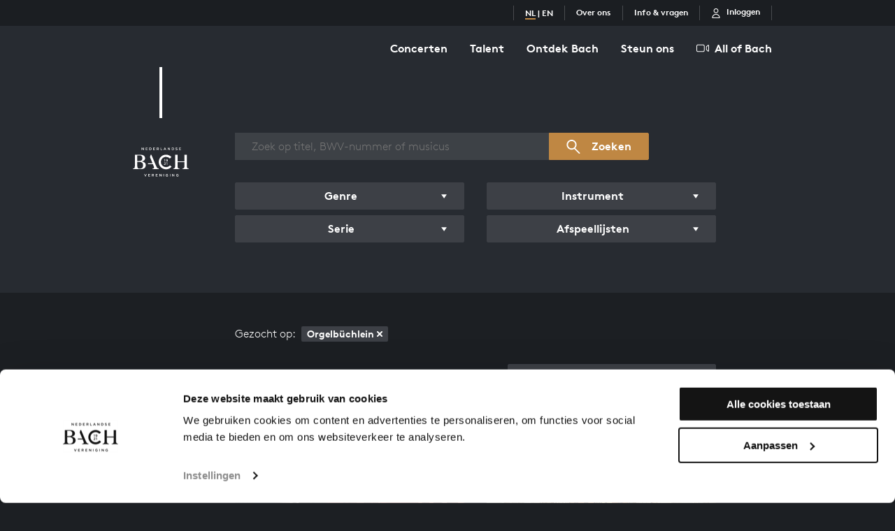

--- FILE ---
content_type: text/html; charset=UTF-8
request_url: https://www.bachvereniging.nl/nl/bwv/?aob_facet_series_ids=14
body_size: 17178
content:
<!doctype html>
<html class="s-no-javascript  not-loaded  " lang="nl">
    <head>
        <meta charset="UTF-8">
        <meta http-equiv="x-ua-compatible" content="ie=edge">
        <title>            Overzicht werken – Bach
    </title>

            <!--
            Copyright (c) Fabrique 2026 All rights reserved
            Developed by: Fabrique
            Contact: info@fabrique.nl
            Version: 2.1.6
            -->
        
        <meta name="viewport" content="width=device-width, initial-scale=1">

                                <script>(function(w,d,s,l,i){w[l]=w[l]||[];w[l].push(
            {'gtm.start': new Date().getTime(),event:'gtm.js'}
            );var f=d.getElementsByTagName(s)[0],
            j=d.createElement(s),dl=l!='dataLayer'?'&l='+l:'';j.async=true;j.src=
            'https://www.googletagmanager.com/gtm.js?id='+i+dl;f.parentNode.insertBefore(j,f);
            })(window,document,'script','dataLayer','GTM-WQJ7FH9');</script>
            
            <link rel="stylesheet" href="/assets/main.css?2.1.6">

            
                        
                        <meta property="og:url" content="https://www.bachvereniging.nl/nl/bwv/?aob_facet_series_ids=14">
            <meta property="og:locale" content="nl_NL">
                                                    <link rel="canonical" href="https://www.bachvereniging.nl/nl/bwv/">

                                                        
        <link rel="apple-touch-icon" sizes="180x180" href="/apple-touch-icon.png">
        <link rel="icon" type="image/png" sizes="32x32" href="/favicon-32x32.png">
        <link rel="icon" type="image/png" sizes="16x16" href="/favicon-16x16.png">
        <link rel="manifest" href="/site.webmanifest">
        <link rel="mask-icon" href="/safari-pinned-tab.svg" color="#000000">
        <meta name="msapplication-TileColor" content="#000000">
        <meta name="theme-color" content="#000000">
    

        <script>
            'use strict';
            var html = document.getElementsByTagName('html')[0];
            html.className = html.className.replace('s-no-javascript', 's-javascript');
        </script>
    </head>

    <body class="    t-all-of-bach  u-bg--grey--cinder
" data-tix-iframe-url="https://tix.bachvereniging.nl/nl/itix"
    data-tix-iframe-expected-origin=https://tix.bachvereniging.nl
    data-section-theme="t-default">
                                <noscript><iframe src="https://www.googletagmanager.com/ns.html?id=GTM-WQJ7FH9" height="0" width="0" style="display:none;visibility:hidden"></iframe></noscript>
                <div style="display:none;" id="tix-info"></div>

                                




<header class="u-bg--black--30  u-hidden  u-block@md  u-padding--y2  u-z--2  u-relative">
    <div class="o-grid  o-grid--fixed">
        <div class="o-grid__row">
            <section class="o-grid__col  o-grid__col--12@xs">
                <nav class="u-flex  u-flex--justify--end  u-flex--items--center">
                    <ul class="o-list-reset  u-flex  u-flex--wrap  u-flex--justify--end">
                        <li class="u-bw--r1@md  u-bs--r-solid@md  u-bc--white--20@md  u-bw--l1@md  u-bs--l-solid@md  u-flex@md  u-flex--items--center">
                        
                                                                                
                                                                                
                                    
        <span class="u-black  u-white@md  u-size--7  u-size--8@md  u-weight--600  u-margin--r3  u-margin--l3@md">
                                                <span class="u-bc--gold u-black  u-white@md  u-bw--b2  u-bs--b-solid  u-trans--border-color  u-no-decoration">NL</span>
                        <span>|</span>                                                <a class="u-bc--transparent  u-bc-hover--gold u-black  u-white@md  u-bw--b2  u-bs--b-solid  u-trans--border-color  u-no-decoration" href="/en/bwv/">EN</a>
                                        </span>
    </li>
                    
                <li class="u-bw--r1@md  u-bs--r-solid@md  u-bc--white--20@md  u-flex@md  u-flex--items--center">
            <a href="/over-ons" class="u-bw--b2  u-bs--b-solid  u-black  u-white@md  u-size--7  u-size--8@md  u-weight--600  u-no-decoration  u-margin--r3  u-margin--l3@md  u-bc--transparent  u-bc-hover--gold  u-trans--border-color">
                Over ons
            </a>
        </li>
                    
                <li class="u-bw--r1@md  u-bs--r-solid@md  u-bc--white--20@md  u-flex@md  u-flex--items--center">
            <a href="/info-vragen" class="u-bw--b2  u-bs--b-solid  u-black  u-white@md  u-size--7  u-size--8@md  u-weight--600  u-no-decoration  u-margin--r3  u-margin--l3@md  u-bc--transparent  u-bc-hover--gold  u-trans--border-color">
                Info &amp; vragen
            </a>
        </li>
        <li class="js-tix-status  u-bw--r1@md  u-bs--r-solid@md  u-bc--white--20@md  u-flex@md  u-flex--items--center">
                                            <script type="text/template">
            <% if (user.email) { %>
                <a href="<%= profile %>" class="has-hover-propagation  u-black  u-white@md  t-white  u-no-decoration  u-margin--r3  u-margin--x3@md  u-flex  u-flex--items--center">
                            
    <svg xmlns="http://www.w3.org/2000/svg" viewBox="0 0 32 32" width="14px" height="14px" preserveAspectRatio="xMidYMid meet" class="" aria-hidden="true" role="img">
    <path fill="currentColor" d="M16 15.6c-2.1 0-4-.8-5.5-2.3C9 11.8 8.2 9.8 8.2 7.7s.8-4 2.3-5.5c2.9-3 8.1-3 11 0 1.5 1.5 2.3 3.4 2.3 5.5s-.8 4.1-2.3 5.5c-1.5 1.5-3.4 2.4-5.5 2.4zm0-13.2c-1.4 0-2.8.6-3.8 1.6s-1.6 2.4-1.6 3.8.6 2.8 1.6 3.8c2 2 5.5 2 7.6 0 1-1 1.6-2.4 1.6-3.8S20.8 5 19.8 4c-1-1.1-2.4-1.6-3.8-1.6zm4.7 10zM27.5 32h-23c-.7 0-1.2-.6-1.2-1.2 0-3.4 1.3-6.6 3.7-9 2.4-2.4 5.6-3.7 9-3.7 3.4 0 6.6 1.4 9 3.7 2.4 2.4 3.7 5.6 3.7 9 0 .6-.5 1.2-1.2 1.2zM5.8 29.5h20.4c-.3-2.3-1.3-4.4-2.9-6-1.9-1.9-4.6-3-7.3-3s-5.3 1.1-7.3 3c-1.6 1.6-2.6 3.8-2.9 6z"/>
</svg>

                    <span class="u-bc-hover--gold  u-margin--t1  u-margin--t0@md  u-trans--border-color  u-size--7  u-size--8@md  u-weight--700  u-margin--l2  u-bc--transparent  u-bs--b-solid">
                        Mijn account
                    </span>
                </a>
            <% } else { %>
                <a href="<%= profile %>?returnUrl=https://www.bachvereniging.nl/nl/bwv/?aob_facet_series_ids=14" class="has-hover-propagation  u-black  u-white@md  t-white  u-no-decoration  u-margin--x3@md  u-flex  u-flex--items--center">
                            
    <svg xmlns="http://www.w3.org/2000/svg" viewBox="0 0 32 32" width="14px" height="14px" preserveAspectRatio="xMidYMid meet" class="" aria-hidden="true" role="img">
    <path fill="currentColor" d="M16 15.6c-2.1 0-4-.8-5.5-2.3C9 11.8 8.2 9.8 8.2 7.7s.8-4 2.3-5.5c2.9-3 8.1-3 11 0 1.5 1.5 2.3 3.4 2.3 5.5s-.8 4.1-2.3 5.5c-1.5 1.5-3.4 2.4-5.5 2.4zm0-13.2c-1.4 0-2.8.6-3.8 1.6s-1.6 2.4-1.6 3.8.6 2.8 1.6 3.8c2 2 5.5 2 7.6 0 1-1 1.6-2.4 1.6-3.8S20.8 5 19.8 4c-1-1.1-2.4-1.6-3.8-1.6zm4.7 10zM27.5 32h-23c-.7 0-1.2-.6-1.2-1.2 0-3.4 1.3-6.6 3.7-9 2.4-2.4 5.6-3.7 9-3.7 3.4 0 6.6 1.4 9 3.7 2.4 2.4 3.7 5.6 3.7 9 0 .6-.5 1.2-1.2 1.2zM5.8 29.5h20.4c-.3-2.3-1.3-4.4-2.9-6-1.9-1.9-4.6-3-7.3-3s-5.3 1.1-7.3 3c-1.6 1.6-2.6 3.8-2.9 6z"/>
</svg>

                    <span class="u-bc-hover--gold  u-margin--t1  u-margin--t0@md  u-trans--border-color  u-size--7  u-size--8@md  u-weight--700  u-margin--l2  u-bc--transparent  u-bs--b-solid">
                        Inloggen
                    </span>
                </a>
            <% } %>
        </script>
    </li>

                        <li class="js-tix-status  u-flex@md">
                            <script type="text/template">
                                <% if (user.email) { %>
                                    <div class="u-bw--r1  u-bs--r-solid  u-bc--white--20  u-flex@md  u-flex--items--center">
                                        <a href="<%= order.url ? order.url : 'javascript:void(0);' %>" class="has-hover-propagation  u-black  u-white@md  t-white  u-no-decoration  u-flex  u-flex--items--center  u-padding--x3">
                                                    
    <svg xmlns="http://www.w3.org/2000/svg" viewBox="0 0 32 32" width="14px" height="14px" preserveAspectRatio="xMidYMid meet" class="" aria-hidden="true" role="img">
    <path fill="currentColor" d="M4.7,27.5h22.6l2.8-12.9H1.8L4.7,27.5z M2.7,12.8l5-9.2C8,3,8.6,2.7,9.2,2.7h13.6         c0.7,0,1.3,0.4,1.6,0.9l5,9.2h0.9c1,0,1.8,0.8,1.8,1.8c0,0.1,0,0.3,0,0.4l-2.9,13c-0.2,0.8-0.9,1.4-1.7,1.4H4.6         c-0.8,0-1.6-0.6-1.7-1.4L0,14.9c-0.2-1,0.4-1.9,1.4-2.1c0.1,0,0.3,0,0.4,0H2.7z M27.2,12.8l-4.5-8.3H9.2l-4.5,8.3H27.2z"/>
</svg>

                                            <span class="u-bc-hover--gold  u-margin--t1  u-margin--t0@md  u-trans--border-color  u-size--7  u-size--8@md  u-weight--700  u-margin--l2  u-bc--transparent  u-bs--b-solid">
                                                Winkelmandje
                                                (${order.items.length})
                                            </span>
                                        </a>
                                    </div>
                                <% } %>
                            </script>
                        </li>
                    </ul>
                </nav>
            </section>
        </div>
    </div>
</header>

<header id="js-progress-bar-offset" class="js-stickybits  u-hidden  u-width--100  u-block@md  u-sticky  u-relative  u-top--0  u-z--top">
    <div class="js-main-nav">
        <div class="o-grid  o-grid--fixed  u-padding--y3">
            <div class="o-grid__row">
                <section class="o-grid__col  o-grid__col--12@xs">
                    <nav class="u-flex  u-flex--justify--end">
                            <ul class="o-list-reset  u-flex@md  u-flex--justify--end">
                                
                        <li class="u-margin--b3  u-margin--b0@md">
                <a href="/concerten" class="c-main-menu-link  u-flex--inline  u-flex@md  u-bw--b2  u-bs--b-solid  u-padding--y1  u-no-decoration  u-weight--700  u-margin--x3@md  u-margin--x4@xl  u-black  u-white@md  u-black  c-sticky-nav__main-item  u-bc--transparent  u-bc-hover--gold  u-trans--border-color">
                    Concerten
                </a>
            </li>
                                
                        <li class="u-margin--b3  u-margin--b0@md">
                <a href="/talent" class="c-main-menu-link  u-flex--inline  u-flex@md  u-bw--b2  u-bs--b-solid  u-padding--y1  u-no-decoration  u-weight--700  u-margin--x3@md  u-margin--x4@xl  u-black  u-white@md  u-black  c-sticky-nav__main-item  u-bc--transparent  u-bc-hover--gold  u-trans--border-color">
                    Talent
                </a>
            </li>
                                
                        <li class="u-margin--b3  u-margin--b0@md">
                <a href="/alles-over-bach" class="c-main-menu-link  u-flex--inline  u-flex@md  u-bw--b2  u-bs--b-solid  u-padding--y1  u-no-decoration  u-weight--700  u-margin--x3@md  u-margin--x4@xl  u-black  u-white@md  u-black  c-sticky-nav__main-item  u-bc--transparent  u-bc-hover--gold  u-trans--border-color">
                    Ontdek Bach
                </a>
            </li>
                                
                        <li class="u-margin--b3  u-margin--b0@md">
                <a href="/steun" class="c-main-menu-link  u-flex--inline  u-flex@md  u-bw--b2  u-bs--b-solid  u-padding--y1  u-no-decoration  u-weight--700  u-margin--l3@md  u-margin--l4@xl  u-black  u-white@md  u-black  c-sticky-nav__main-item  u-bc--transparent  u-bc-hover--gold  u-trans--border-color">
                    Steun ons
                </a>
            </li>
            </ul>

                        <div class="u-margin--l5  u-margin--l6@xl">
                            <a href="/nl/allofbach" class="u-black  u-white@md  u-black  u-bc--transparent@md  u-bc-hover--gold@md  c-sticky-nav__main-item  u-bc--white@md c-main-menu-link  u-flex  u-flex--items--center  u-bw--b2  u-bs--b-solid  u-padding--y1  u-no-decoration  u-weight--700  u-trans--border-color">
                                        
    <svg xmlns="http://www.w3.org/2000/svg" viewBox="0 0 32 32" width="18px" height="18px" preserveAspectRatio="xMidYMid meet" class="c-aob-camera  u-margin--r2" aria-hidden="true" role="img">
    <path fill="currentColor" d="M3.8 8.5c-1 0-1.9.8-1.9 1.9v11.3c0 1 .8 1.9 1.9 1.9H17c1 0 1.9-.8 1.9-1.9V10.4c0-1-.8-1.9-1.9-1.9H3.8zm0-1.9H17c2.1 0 3.8 1.7 3.8 3.8v11.3c0 2.1-1.7 3.8-3.8 3.8H3.8c-2.1 0-3.8-1.7-3.8-3.8V10.4c0-2.1 1.7-3.8 3.8-3.8zm26.3 2.7l-3.8 3.4v6.5l3.8 3.4V9.3zm1.9 0v13.3c0 1-.8 1.9-1.9 1.9-.5 0-.9-.2-1.3-.5L25 20.6c-.4-.4-.6-.9-.6-1.4v-6.5c0-.5.2-1 .6-1.4l3.8-3.4c.8-.7 2-.6 2.7.1.3.4.5.9.5 1.3z"/>
</svg>

                                All of Bach
                            </a>
                        </div>
                    </nav>
                </section>
            </div>
        </div>
    </div>
</header>

<header class="js-toggle--container  js-toggle--info  u-hidden@md  u-sticky  u-top--0  u-z--top" data-toggle-group="mobile_menu" data-toggle-hidden-class="just-some-class-because-this-cannot-be-empty" data-toggle-visible-class="_mobile-toggle-open">
    <div class="js-mobile-nav">
        <div class="u-flex  u-flex--justify--end  u-flex--items--center  u-padding--y3">
            <div class="js-tix-status  u-flex">
                <script type="text/template">
                    <% if (user.email) { %>
                        <div class="u-bw--r1  u-bs--r-solid  c-sticky-nav__mobile-menu-separator  u-bc--white  u-bc--black">
                            <a href="<%= order.url ? order.url : 'javascript:void(0);' %>" class="c-sticky-nav__service-item  u-white  u-black u-flex  u-padding--x3  u-trans--color  u-hover--gold  t-hover--white--75">
                                        
    <svg xmlns="http://www.w3.org/2000/svg" viewBox="0 0 32 32" width="18px" height="18px" preserveAspectRatio="xMidYMid meet" class="" aria-hidden="true" role="img">
    <path fill="currentColor" d="M4.7,27.5h22.6l2.8-12.9H1.8L4.7,27.5z M2.7,12.8l5-9.2C8,3,8.6,2.7,9.2,2.7h13.6         c0.7,0,1.3,0.4,1.6,0.9l5,9.2h0.9c1,0,1.8,0.8,1.8,1.8c0,0.1,0,0.3,0,0.4l-2.9,13c-0.2,0.8-0.9,1.4-1.7,1.4H4.6         c-0.8,0-1.6-0.6-1.7-1.4L0,14.9c-0.2-1,0.4-1.9,1.4-2.1c0.1,0,0.3,0,0.4,0H2.7z M27.2,12.8l-4.5-8.3H9.2l-4.5,8.3H27.2z"/>
</svg>

                            </a>
                        </div>
                    <% } %>
                </script>
            </div>
            <div class="js-toggle--trigger  c-sticky-nav__service-item  u-white  u-black  u-flex  u-padding--x3  u-pointer" data-toggle-group="mobile_menu">
                        
    <svg xmlns="http://www.w3.org/2000/svg" viewBox="0 0 32 32" width="18px" height="18px" preserveAspectRatio="xMidYMid meet" class="" aria-hidden="true" role="img">
	<polygon fill="currentColor" points="32,15 0,15 0,17 32,17 "/>
	<polygon fill="currentColor" points="32,6 0,6 0,8 32,8 "/>
	<polygon fill="currentColor" points="32,24 0,24 0,26 32,26 "/>
</svg>

            </div>
        </div>
    </div>
    <div class="js-toggle--content  _z--mobile-menu  u-hidden  slideOutUp  u-of--auto  u-fixed  u-top--0  u-right--0  u-bottom--0  u-left--0  u-bg--yellow--bianca" data-toggle-animated="true"  data-toggle-group="mobile_menu">
        <div class="u-flex  u-flex--justify--end  u-flex--items--center  u-padding--y3  u-top--0  u-sticky  u-bg--black  u-white">
            <div class="js-tix-status  u-flex">
                <script type="text/template">
                    <% if (user.email) { %>
                        <div class="u-bw--r1  u-bs--r-solid  t-bc--white">
                            <a href="#" class="u-white  t-white  u-flex  u-padding--x3  u-trans--color  u-hover--gold  t-hover--white--75">
                                        
    <svg xmlns="http://www.w3.org/2000/svg" viewBox="0 0 32 32" width="18px" height="18px" preserveAspectRatio="xMidYMid meet" class="" aria-hidden="true" role="img">
    <path fill="currentColor" d="M4.7,27.5h22.6l2.8-12.9H1.8L4.7,27.5z M2.7,12.8l5-9.2C8,3,8.6,2.7,9.2,2.7h13.6         c0.7,0,1.3,0.4,1.6,0.9l5,9.2h0.9c1,0,1.8,0.8,1.8,1.8c0,0.1,0,0.3,0,0.4l-2.9,13c-0.2,0.8-0.9,1.4-1.7,1.4H4.6         c-0.8,0-1.6-0.6-1.7-1.4L0,14.9c-0.2-1,0.4-1.9,1.4-2.1c0.1,0,0.3,0,0.4,0H2.7z M27.2,12.8l-4.5-8.3H9.2l-4.5,8.3H27.2z"/>
</svg>

                            </a>
                        </div>
                    <% } %>
                </script>
            </div>
            <div class="js-toggle--trigger  t-white  u-flex  u-padding--x3  u-pointer  u-trans--color  u-hover--gold  t-hover--white--75"  data-toggle-group="mobile_menu">
                        
    <svg xmlns="http://www.w3.org/2000/svg" viewBox="0 0 32 32" width="18px" height="18px" preserveAspectRatio="xMidYMid meet" class="" aria-hidden="true" role="img">
    <polygon fill="currentColor" points="32,30.2 17.8,16 32,1.8 30.2,0 16,14.2 1.8,0 0,1.8 14.2,16 0,30.2 1.8,32 16,17.8 30.2,32 "/>
</svg>

            </div>
        </div>
        <nav class="u-margin--x3  u-margin--y5">
            <div class="u-margin--b5">
                    <ul class="o-list-reset  u-flex@md  u-flex--justify--end">
                                
                        <li class="u-margin--b3  u-margin--b0@md">
                <a href="/concerten" class="c-main-menu-link  u-flex--inline  u-flex@md  u-bw--b2  u-bs--b-solid  u-padding--y1  u-no-decoration  u-weight--700  u-margin--x3@md  u-margin--x4@xl  u-black  u-white@md  u-black  c-sticky-nav__main-item  u-bc--transparent  u-bc-hover--gold  u-trans--border-color">
                    Concerten
                </a>
            </li>
                                
                        <li class="u-margin--b3  u-margin--b0@md">
                <a href="/talent" class="c-main-menu-link  u-flex--inline  u-flex@md  u-bw--b2  u-bs--b-solid  u-padding--y1  u-no-decoration  u-weight--700  u-margin--x3@md  u-margin--x4@xl  u-black  u-white@md  u-black  c-sticky-nav__main-item  u-bc--transparent  u-bc-hover--gold  u-trans--border-color">
                    Talent
                </a>
            </li>
                                
                        <li class="u-margin--b3  u-margin--b0@md">
                <a href="/alles-over-bach" class="c-main-menu-link  u-flex--inline  u-flex@md  u-bw--b2  u-bs--b-solid  u-padding--y1  u-no-decoration  u-weight--700  u-margin--x3@md  u-margin--x4@xl  u-black  u-white@md  u-black  c-sticky-nav__main-item  u-bc--transparent  u-bc-hover--gold  u-trans--border-color">
                    Ontdek Bach
                </a>
            </li>
                                
                        <li class="u-margin--b3  u-margin--b0@md">
                <a href="/steun" class="c-main-menu-link  u-flex--inline  u-flex@md  u-bw--b2  u-bs--b-solid  u-padding--y1  u-no-decoration  u-weight--700  u-margin--l3@md  u-margin--l4@xl  u-black  u-white@md  u-black  c-sticky-nav__main-item  u-bc--transparent  u-bc-hover--gold  u-trans--border-color">
                    Steun ons
                </a>
            </li>
            </ul>

                <div>
                    <a href="/nl/allofbach" class="u-black  u-white@md  u-bc--transparent  u-bc-hover--gold  u-flex--inline  u-flex--items--center  u-bw--b2  u-bs--b-solid  u-padding--y1  u-size--5  u-size--7@md  u-size--6@lg  u-no-decoration  u-weight--700  u-trans--border-color">
                                
    <svg xmlns="http://www.w3.org/2000/svg" viewBox="0 0 32 32" width="18px" height="18px" preserveAspectRatio="xMidYMid meet" class="c-aob-camera  u-margin--r2" aria-hidden="true" role="img">
    <path fill="currentColor" d="M3.8 8.5c-1 0-1.9.8-1.9 1.9v11.3c0 1 .8 1.9 1.9 1.9H17c1 0 1.9-.8 1.9-1.9V10.4c0-1-.8-1.9-1.9-1.9H3.8zm0-1.9H17c2.1 0 3.8 1.7 3.8 3.8v11.3c0 2.1-1.7 3.8-3.8 3.8H3.8c-2.1 0-3.8-1.7-3.8-3.8V10.4c0-2.1 1.7-3.8 3.8-3.8zm26.3 2.7l-3.8 3.4v6.5l3.8 3.4V9.3zm1.9 0v13.3c0 1-.8 1.9-1.9 1.9-.5 0-.9-.2-1.3-.5L25 20.6c-.4-.4-.6-.9-.6-1.4v-6.5c0-.5.2-1 .6-1.4l3.8-3.4c.8-.7 2-.6 2.7.1.3.4.5.9.5 1.3z"/>
</svg>

                        All of Bach
                    </a>
                </div>
            </div>
            <ul class="o-list-reset  u-flex  u-flex--items--center  u-flex--wrap">
                    <li class="u-bw--r1@md  u-bs--r-solid@md  u-bc--white--20@md  u-bw--l1@md  u-bs--l-solid@md  u-flex@md  u-flex--items--center">
                        
                                                                                
                                                                                
                                    
        <span class="u-black  u-white@md  u-size--7  u-size--8@md  u-weight--600  u-margin--r3  u-margin--l3@md">
                                                <span class="u-bc--gold u-black  u-white@md  u-bw--b2  u-bs--b-solid  u-trans--border-color  u-no-decoration">NL</span>
                        <span>|</span>                                                <a class="u-bc--transparent  u-bc-hover--gold u-black  u-white@md  u-bw--b2  u-bs--b-solid  u-trans--border-color  u-no-decoration" href="/en/bwv/">EN</a>
                                        </span>
    </li>
                    
                <li class="u-bw--r1@md  u-bs--r-solid@md  u-bc--white--20@md  u-flex@md  u-flex--items--center">
            <a href="/over-ons" class="u-bw--b2  u-bs--b-solid  u-black  u-white@md  u-size--7  u-size--8@md  u-weight--600  u-no-decoration  u-margin--r3  u-margin--l3@md  u-bc--transparent  u-bc-hover--gold  u-trans--border-color">
                Over ons
            </a>
        </li>
                    
                <li class="u-bw--r1@md  u-bs--r-solid@md  u-bc--white--20@md  u-flex@md  u-flex--items--center">
            <a href="/info-vragen" class="u-bw--b2  u-bs--b-solid  u-black  u-white@md  u-size--7  u-size--8@md  u-weight--600  u-no-decoration  u-margin--r3  u-margin--l3@md  u-bc--transparent  u-bc-hover--gold  u-trans--border-color">
                Info &amp; vragen
            </a>
        </li>
        <li class="js-tix-status  u-bw--r1@md  u-bs--r-solid@md  u-bc--white--20@md  u-flex@md  u-flex--items--center">
                                            <script type="text/template">
            <% if (user.email) { %>
                <a href="<%= profile %>" class="has-hover-propagation  u-black  u-white@md  t-white  u-no-decoration  u-margin--r3  u-margin--x3@md  u-flex  u-flex--items--center">
                            
    <svg xmlns="http://www.w3.org/2000/svg" viewBox="0 0 32 32" width="14px" height="14px" preserveAspectRatio="xMidYMid meet" class="" aria-hidden="true" role="img">
    <path fill="currentColor" d="M16 15.6c-2.1 0-4-.8-5.5-2.3C9 11.8 8.2 9.8 8.2 7.7s.8-4 2.3-5.5c2.9-3 8.1-3 11 0 1.5 1.5 2.3 3.4 2.3 5.5s-.8 4.1-2.3 5.5c-1.5 1.5-3.4 2.4-5.5 2.4zm0-13.2c-1.4 0-2.8.6-3.8 1.6s-1.6 2.4-1.6 3.8.6 2.8 1.6 3.8c2 2 5.5 2 7.6 0 1-1 1.6-2.4 1.6-3.8S20.8 5 19.8 4c-1-1.1-2.4-1.6-3.8-1.6zm4.7 10zM27.5 32h-23c-.7 0-1.2-.6-1.2-1.2 0-3.4 1.3-6.6 3.7-9 2.4-2.4 5.6-3.7 9-3.7 3.4 0 6.6 1.4 9 3.7 2.4 2.4 3.7 5.6 3.7 9 0 .6-.5 1.2-1.2 1.2zM5.8 29.5h20.4c-.3-2.3-1.3-4.4-2.9-6-1.9-1.9-4.6-3-7.3-3s-5.3 1.1-7.3 3c-1.6 1.6-2.6 3.8-2.9 6z"/>
</svg>

                    <span class="u-bc-hover--gold  u-margin--t1  u-margin--t0@md  u-trans--border-color  u-size--7  u-size--8@md  u-weight--700  u-margin--l2  u-bc--transparent  u-bs--b-solid">
                        Mijn account
                    </span>
                </a>
            <% } else { %>
                <a href="<%= profile %>?returnUrl=https://www.bachvereniging.nl/nl/bwv/?aob_facet_series_ids=14" class="has-hover-propagation  u-black  u-white@md  t-white  u-no-decoration  u-margin--x3@md  u-flex  u-flex--items--center">
                            
    <svg xmlns="http://www.w3.org/2000/svg" viewBox="0 0 32 32" width="14px" height="14px" preserveAspectRatio="xMidYMid meet" class="" aria-hidden="true" role="img">
    <path fill="currentColor" d="M16 15.6c-2.1 0-4-.8-5.5-2.3C9 11.8 8.2 9.8 8.2 7.7s.8-4 2.3-5.5c2.9-3 8.1-3 11 0 1.5 1.5 2.3 3.4 2.3 5.5s-.8 4.1-2.3 5.5c-1.5 1.5-3.4 2.4-5.5 2.4zm0-13.2c-1.4 0-2.8.6-3.8 1.6s-1.6 2.4-1.6 3.8.6 2.8 1.6 3.8c2 2 5.5 2 7.6 0 1-1 1.6-2.4 1.6-3.8S20.8 5 19.8 4c-1-1.1-2.4-1.6-3.8-1.6zm4.7 10zM27.5 32h-23c-.7 0-1.2-.6-1.2-1.2 0-3.4 1.3-6.6 3.7-9 2.4-2.4 5.6-3.7 9-3.7 3.4 0 6.6 1.4 9 3.7 2.4 2.4 3.7 5.6 3.7 9 0 .6-.5 1.2-1.2 1.2zM5.8 29.5h20.4c-.3-2.3-1.3-4.4-2.9-6-1.9-1.9-4.6-3-7.3-3s-5.3 1.1-7.3 3c-1.6 1.6-2.6 3.8-2.9 6z"/>
</svg>

                    <span class="u-bc-hover--gold  u-margin--t1  u-margin--t0@md  u-trans--border-color  u-size--7  u-size--8@md  u-weight--700  u-margin--l2  u-bc--transparent  u-bs--b-solid">
                        Inloggen
                    </span>
                </a>
            <% } %>
        </script>
    </li>

            </ul>
        </nav>
    </div>
</header>

<div class="u-absolute@md  _margin-logo-grid--smaller  u-width--100  u-top--0  _margin-logo-grid  c-sticky-nav__logo-grid">
    <div class="o-grid  o-grid--fixed">
        <div class="o-grid__row">
            <section class="o-grid__col  o-grid__col--4@xs  o-grid__col--3@sm  o-grid__col--2@md  c-sticky-nav__logo-grid__column">
                <div class="u-relative  u-z--top  u-flex  u-flex--column  u-flex--items--center">
                                            <div class="u-bc--white  u-bw--t0  u-bw--r0  u-bw--b0  u-bw--l3  u-bs--l-solid  _height-logo-top-line  _logo-top-line"></div>
                                        <div class="js-logo  c-sticky-nav__logo-container">
                        <a href="/" class="u-white  u-black  u-margin--y3  u-margin--y5@md  c-logo-link  u-block  u-padding--x4@lg  u-relative  u-z--top  c-sticky-nav__logo">
                                                                
    <svg xmlns="http://www.w3.org/2000/svg" width="120px" height="62px" viewBox="0 0 184 96" preserveAspectRatio="xMidYMid meet" class="c-logo  u-block  u-width--mx100  u-height--mx100" aria-hidden="true" role="img">
    <path fill="currentColor" fill-rule="evenodd" d="M61.186 5.951a3.76 3.76 0 0 1-.89 1.3 4.165 4.165 0 0 1-1.374.863c-.53.21-1.116.315-1.751.315h-3.038V.269h3.038c.635 0 1.22.103 1.75.307.533.208.992.493 1.375.857.384.366.682.798.89 1.296.21.496.315 1.035.315 1.608 0 .576-.105 1.113-.315 1.614m-1.39-2.709c.135.34.203.715.203 1.118 0 .406-.068.779-.203 1.12a2.633 2.633 0 0 1-.573.877 2.527 2.527 0 0 1-.893.573 3.17 3.17 0 0 1-1.168.205h-1.61V1.56h1.61c.429 0 .818.071 1.168.213.351.14.647.334.893.583.246.252.435.546.573.885zM73.01 1.561H68.4v2.1h4.086v1.295H68.4v2.179h4.67v1.294h-6.09V.269h6.03V1.56zM84.06 8.429l-2.007-2.845h-1.8V8.43h-1.419V.267h3.633c.465 0 .884.062 1.261.182.376.12.695.29.955.512.26.222.46.494.6.816.14.322.209.684.209 1.078 0 .342-.047.647-.145.916a2.336 2.336 0 0 1-1.013 1.236 2.979 2.979 0 0 1-.786.333l2.202 3.09h-1.69zm-.467-6.52c-.295-.23-.712-.348-1.25-.348h-2.09v2.752h2.101c.515 0 .924-.125 1.228-.374.303-.25.457-.585.457-1.007 0-.452-.15-.795-.446-1.024zM91.253.267h1.418v6.867h3.838V8.43h-5.256V.268zm18.323 8.161h-1.512l-.829-1.97h-3.852l-.838 1.97h-1.467l3.586-8.22h1.326l3.586 8.22zm-4.272-6.505l-1.398 3.266h2.805l-1.407-3.266zm15.25-1.656h1.422v8.161h-1.197l-4.486-5.806v5.806h-1.42V.268h1.325l4.357 5.642V.268zm14.622 5.683a3.78 3.78 0 0 1-.89 1.3 4.193 4.193 0 0 1-1.374.863 4.734 4.734 0 0 1-1.752.315h-3.039V.269h3.04c.635 0 1.219.103 1.75.307a4.18 4.18 0 0 1 1.375.857c.384.366.68.798.89 1.296.21.496.314 1.035.314 1.608a4.14 4.14 0 0 1-.314 1.614zm-1.393-2.709a2.69 2.69 0 0 0-.57-.885 2.601 2.601 0 0 0-.893-.583 3.094 3.094 0 0 0-1.168-.213h-1.61v5.574h1.61c.429 0 .817-.067 1.168-.205a2.54 2.54 0 0 0 .893-.573c.244-.246.435-.539.57-.878.137-.34.206-.713.206-1.119 0-.403-.069-.777-.206-1.118zm8.309-.422a.855.855 0 0 0 .298.328c.143.1.34.194.595.278.252.088.574.175.963.27.427.108.808.228 1.137.361.332.13.606.293.825.484.217.19.383.412.495.665.112.253.17.549.17.892 0 .388-.073.734-.214 1.037-.144.304-.341.56-.595.769-.255.21-.559.371-.916.477-.357.11-.75.165-1.175.165-.629 0-1.23-.107-1.805-.32a4.935 4.935 0 0 1-1.596-.986l.863-1.027c.396.343.796.606 1.199.788.403.183.862.273 1.374.273.442 0 .792-.092 1.054-.28a.887.887 0 0 0 .39-.757.953.953 0 0 0-.077-.395.799.799 0 0 0-.28-.321 2.348 2.348 0 0 0-.56-.275 9.703 9.703 0 0 0-.927-.267 9.86 9.86 0 0 1-1.162-.34 2.939 2.939 0 0 1-.853-.466 1.81 1.81 0 0 1-.524-.675c-.12-.264-.182-.588-.182-.969 0-.358.07-.682.208-.972.14-.29.33-.544.573-.753.24-.21.533-.369.875-.485.34-.111.711-.168 1.116-.168.599 0 1.135.088 1.613.262.477.175.925.43 1.344.764l-.77 1.085a5.01 5.01 0 0 0-1.103-.625 2.996 2.996 0 0 0-1.107-.213c-.42 0-.746.094-.978.283-.234.191-.35.421-.35.694 0 .163.026.303.082.419zm16.194-1.26h-4.61v2.1h4.084v1.296h-4.084v2.179h4.667v1.294h-6.087V.269h6.03V1.56zM43.922 87.195h1.548l-3.388 8.22h-1.257l-3.386-8.22h1.582l2.456 6.273 2.445-6.273zm12.916 1.294h-4.61v2.101h4.087v1.293h-4.087v2.179h4.67v1.294h-6.09v-8.16h6.03v1.293zm11.098 6.867l-2.009-2.845H64.13v2.845h-1.421v-8.161h3.633c.464 0 .886.061 1.264.18.376.122.694.293.953.514.26.222.46.495.6.817.139.322.21.682.21 1.08 0 .34-.05.645-.145.914a2.388 2.388 0 0 1-1.014 1.236 3.055 3.055 0 0 1-.784.332l2.198 3.088h-1.687zM66.22 88.49h-2.091v2.753h2.102c.514 0 .922-.126 1.227-.377.301-.248.454-.585.454-1.006 0-.453-.149-.795-.443-1.025-.297-.23-.712-.345-1.25-.345zm15.211 0h-4.61v2.1h4.086v1.293h-4.086v2.179h4.67v1.294H75.4v-8.16h6.03v1.293zm11.777-1.295h1.42v8.161h-1.196l-4.484-5.805v5.805h-1.421v-8.161h1.324l4.357 5.642v-5.642zm7.647 8.162v-8.162h1.42v8.162h-1.42zm14.215-.641a5.3 5.3 0 0 1-.792.409 5.071 5.071 0 0 1-.915.271 4.946 4.946 0 0 1-1.023.103 4.552 4.552 0 0 1-1.735-.322 3.95 3.95 0 0 1-1.334-.888 3.969 3.969 0 0 1-.856-1.334 4.515 4.515 0 0 1-.302-1.666c0-.575.102-1.12.31-1.633a4.11 4.11 0 0 1 .865-1.347 4.15 4.15 0 0 1 3.028-1.253c.357 0 .68.025.973.077.29.05.56.122.808.213.25.095.484.209.705.346.221.135.437.293.647.472l-.91 1.083a5.297 5.297 0 0 0-.477-.36 2.679 2.679 0 0 0-.512-.275 3.16 3.16 0 0 0-.587-.175 3.671 3.671 0 0 0-.704-.066c-.373 0-.72.078-1.042.23a2.6 2.6 0 0 0-.84.626 3.036 3.036 0 0 0-.76 2.043c0 .422.065.81.198 1.169.131.357.32.668.563.93.245.259.535.466.873.611.34.15.715.222 1.136.222.388 0 .75-.056 1.088-.17.338-.114.63-.263.88-.45v-1.536h-2.086v-1.248h3.47v3.43c-.201.17-.426.333-.669.488zm6.712.641v-8.162h1.42v8.162h-1.42zm13.332-8.162h1.422v8.161h-1.196l-4.485-5.805v5.805h-1.42v-8.161h1.323l4.356 5.642v-5.642zm14.155 7.52a5.142 5.142 0 0 1-.79.41c-.285.115-.59.206-.915.271a4.968 4.968 0 0 1-1.025.103 4.53 4.53 0 0 1-1.733-.322 3.91 3.91 0 0 1-1.334-.888 3.975 3.975 0 0 1-.858-1.334 4.542 4.542 0 0 1-.302-1.666c0-.575.104-1.12.311-1.633a4.088 4.088 0 0 1 2.199-2.263 4.174 4.174 0 0 1 1.695-.337c.357 0 .68.025.97.077.29.05.56.122.81.213.248.095.484.209.704.346.22.135.437.293.646.472l-.908 1.083a5.915 5.915 0 0 0-.476-.36 2.772 2.772 0 0 0-.513-.275 3.114 3.114 0 0 0-.589-.175 3.66 3.66 0 0 0-.703-.066c-.372 0-.72.078-1.043.23a2.59 2.59 0 0 0-.836.626 2.961 2.961 0 0 0-.56.921 3.057 3.057 0 0 0-.203 1.122c0 .422.066.81.197 1.169.132.357.32.668.566.93.243.259.534.466.873.611.337.15.715.222 1.133.222.388 0 .75-.056 1.09-.17a3.09 3.09 0 0 0 .878-.45v-1.536h-2.083v-1.248h3.467v3.43c-.2.17-.423.333-.668.488zm-44.316-56.289h.97v7.965h-1.376v-6.553l-1.422.394-.293-1.13 2.12-.676zm9.755 5.536a4.164 4.164 0 0 1-.665 1.362c-.29.38-.646.675-1.067.886-.422.21-.895.317-1.421.317-.55 0-1.024-.087-1.424-.263a4.85 4.85 0 0 1-1.104-.677l.756-1.061c.301.257.591.444.874.566.283.12.594.18.931.18.293 0 .555-.06.785-.182.23-.12.424-.292.588-.514.16-.226.286-.49.376-.796.09-.308.144-.64.158-1.005a2.295 2.295 0 0 1-.75.597c-.304.16-.67.238-1.1.238-.422 0-.804-.058-1.146-.175a2.454 2.454 0 0 1-.88-.507 2.332 2.332 0 0 1-.57-.797 2.58 2.58 0 0 1-.202-1.042c0-.39.071-.751.214-1.088.143-.336.343-.624.604-.87.26-.246.57-.436.93-.576.362-.14.76-.21 1.197-.21.496 0 .915.07 1.257.21.343.14.653.349.933.627.292.293.525.675.7 1.146.171.471.259 1.1.259 1.882 0 .64-.08 1.224-.233 1.752zm-1.71-3.994a1.512 1.512 0 0 0-.522-.31 1.909 1.909 0 0 0-.678-.114c-.499 0-.885.141-1.162.43a1.457 1.457 0 0 0-.414 1.05c0 .422.145.765.437 1.029.291.263.685.395 1.183.395a1.9 1.9 0 0 0 .674-.113c.199-.075.368-.178.51-.312.139-.13.244-.285.318-.457a1.44 1.44 0 0 0 .106-.552 1.395 1.395 0 0 0-.453-1.046zm-8.498 10.56c-.274.197-.566.494-.875.894l-.982-.768c.188-.264.38-.5.575-.708a2.934 2.934 0 0 1 1.394-.851c.274-.077.589-.114.942-.114.392 0 .748.056 1.072.17.323.112.599.275.824.487.226.21.402.459.525.75.124.291.186.613.186.967 0 .314-.042.597-.124.847-.083.249-.21.49-.379.722a4.85 4.85 0 0 1-.643.712c-.26.24-.563.504-.908.792l-1.624 1.355h3.757v1.22h-5.71v-1.094l2.719-2.312c.271-.225.5-.43.689-.615.188-.183.34-.358.458-.524.115-.166.2-.327.254-.485a1.6 1.6 0 0 0 .078-.508c0-.391-.121-.694-.367-.908a1.33 1.33 0 0 0-.908-.321c-.361 0-.68.098-.953.293zm7.968-1.49h.97v7.966h-1.376V50.45l-1.422.394-.293-1.13 2.121-.678zm-27.387-1.414c0-13.274 10.783-24.072 24.037-24.072 6.74 0 13.215 2.86 17.762 7.85l-5.295 4.839a16.906 16.906 0 0 0-12.467-5.512c-9.303 0-16.87 7.578-16.87 16.895 0 9.316 7.567 16.895 16.87 16.895 4.945 0 9.624-2.163 12.838-5.934l5.45 4.66a24.002 24.002 0 0 1-18.288 8.451c-13.254 0-24.037-10.8-24.037-24.072zm-48.458.556c3.923 1.965 5.82 5.37 5.82 10.15 0 4.52-1.767 7.794-5.362 10.153-3.27 2.095-5.887 2.619-13.538 2.619H0v-1.487c5.363-.589 6.736-2.554 6.736-9.431V23.881h14.388c6.734 0 8.958.262 12.032 1.308 4.12 1.508 7.13 5.633 7.13 9.956 0 3.34-1.7 6.353-4.513 8.122-1.963 1.244-2.944 1.636-6.802 2.554 3.99.72 5.363 1.048 7.652 2.358zM14.519 25.89v18.396h4.905c8.109 0 11.902-2.266 11.902-9.208 0-3.34-1.112-5.521-3.073-7.224-1.898-1.572-3.468-1.964-7.915-1.964h-5.82zm8.305 43.657c6.932 0 10.855-3.686 10.855-10.958 0-4.453-1.307-7.158-4.251-9.187-2.419-1.9-3.859-2.225-9.22-2.225h-5.69v12.265c0 4.323.589 6.439 1.635 7.748 1.112 1.441 3.729 2.357 6.671 2.357zm154.608-9.376c0 6.679 1.634 8.97 6.475 9.43v1.487h-20.994v-1.487c5.231-.524 6.736-2.489 6.736-9.43V48.205h-22.72v11.967c0 6.941 1.44 8.906 6.673 9.43v1.487h-20.994v-1.487c2.289-.195 3.663-.72 4.709-1.898 1.11-1.18 1.83-4.127 1.83-7.532V23.869h7.782v21.566h22.72l-.018-21.566h7.8v36.303zm-96.513 7.515c1.187 1.123 2.375 1.147 4.356 1.41V71.1H64.226v-1.497c4.09-.397 5.543-1.322 5.543-3.501 0-1.454-.465-2.866-1.518-5.442l-2.365-5.753H49.474l.803-2.775h14.467l-8.39-20.41 2.226-7.857h2.378c1.061 2.382 4.29 10.03 15.605 36.73 1.518 3.632 3.103 5.835 4.356 7.093zM34.714.267h1.42V8.43h-1.197l-4.484-5.807V8.43h-1.42V.267h1.323l4.358 5.644V.267zM42.28.27h6.029v1.29H43.7v2.102h4.085v1.295H43.7v2.179h4.668v1.294h-6.09V.269z"/>
</svg>

                        </a>
                    </div>

                                    </div>
            </section>
        </div>
    </div>
</div>
            
    <main id="js-popup-main-content" class="_min-height-main">
            <div class="js-page-loader--state">
    <div class="u-bg--blue--charcoal  u-white  u-padding--t7  _margin-page-content">
        <div class="o-grid  o-grid--fixed">
            <div class="o-grid__row">
                <section class="o-grid__col  o-grid__col--12@xs  o-grid__col--10@md  o-grid__col--9@lg   o-grid--offset--2@md">
                    <h1 class="u-absolute  u-clip  u-of--hidden">Overzicht werken</h1>                    <div class="js-toggle--container  _margin-all-of-bach-overview-page-filter  u-of--hidden" data-toggle-state-name="search-filters">
                        <div class="u-flex  u-flex--items--center">
                            <div class="u-flex  u-flex--auto  u-margin--r6@sm  u-margin--r7@lg">
                                <form class="js-page-loader--trigger  js-page-loader--replacement  js-page-loader-scroll-target  u-width--100  u-flex"
                                      data-replacement-id="keywords"
                                      method="get"
                                      action="/nl/bwv/">
                                    <input name="keywords" value=""
                                           class="_webkit-appearance--none  u-width--100  u-br--0  u-padding--x4  u-bg--white--10  u-bw--0  u-flex--auto  u-ff--llbrown  u-weight--300  u-white"
                                           placeholder="Zoek op titel, BWV-nummer of musicus"
                                           type="search"/>                                     <div class="u-hidden@sm">
                                                    

<button
    class="o-button  u-relative  u-of--hidden  u-outline--none  u-bw--1  u-bs--solid  u-lh--2  u-trans--all  u-no-decoration  u-weight--700  u-ff--llbrown  u-br--r1  u-br--b1  u-padding--y2  u-bg--gold  u-white  u-bc--gold  u-bc-hover--white  v-hover--fill--left-to-right--white  u-hover--gold  u-padding--x2  "
                    type="submit"        data-component="button">

                
    <svg xmlns="http://www.w3.org/2000/svg" viewBox="0 0 32 32" width="20px" height="20px" preserveAspectRatio="xMidYMid meet" class="u-block" aria-hidden="true" role="img">
    <path fill="currentColor" d="M20.2 19.2l10.6 10.5c.5.5.5 1.4 0 1.9s-1.4.5-2 0L18.1 21c-1.8 1.2-3.9 1.8-6.1 1.8C5.8 22.8.7 17.7.7 11.4S5.8 0 12 0c6.2 0 11.3 5.1 11.3 11.4 0 3-1.2 5.7-3.1 7.8zm-8.2.6c4.6 0 8.3-3.7 8.3-8.4S16.6 3 12 3c-4.6 0-8.3 3.7-8.3 8.4s3.8 8.4 8.3 8.4z"/>
</svg>

</button>
    
                                    </div>
                                    <div class="u-hidden  u-flex@sm  u-flex--shrink--0">
                                                    

<button
    class="o-button  u-relative  u-of--hidden  u-outline--none  u-bw--1  u-bs--solid  u-lh--2  u-trans--all  u-no-decoration  u-weight--700  u-ff--llbrown  v-hover--fill--left-to-right  u-br--r1  u-br--b1  u-padding--y2  u-bg--gold  u-white  u-bc--gold  u-bc-hover--white  v-hover--fill--left-to-right--white  u-hover--gold  u-padding--x4  "
                    type="submit"        data-component="button">

        <span class="u-flex  u-flex--items--center">
                
    <svg xmlns="http://www.w3.org/2000/svg" viewBox="0 0 32 32" width="20px" height="20px" preserveAspectRatio="xMidYMid meet" class="u-block" aria-hidden="true" role="img">
    <path fill="currentColor" d="M20.2 19.2l10.6 10.5c.5.5.5 1.4 0 1.9s-1.4.5-2 0L18.1 21c-1.8 1.2-3.9 1.8-6.1 1.8C5.8 22.8.7 17.7.7 11.4S5.8 0 12 0c6.2 0 11.3 5.1 11.3 11.4 0 3-1.2 5.7-3.1 7.8zm-8.2.6c4.6 0 8.3-3.7 8.3-8.4S16.6 3 12 3c-4.6 0-8.3 3.7-8.3 8.4s3.8 8.4 8.3 8.4z"/>
</svg>


        <span class="u-flex--auto  u-margin--l3">
                            Zoeken
                    </span>
    </span>
</button>
    
                                    </div>
                                </form>
                            </div>
                        </div>
                        <div>
                            <div class="u-padding--t5  u-padding--b3">
                                <div class="u-hidden@xl  u-of--hidden">
                                    
<div class="o-grid__row">
            <div class="o-grid__col  o-grid__col--12@xs  o-grid__col--6@sm">
            <div class="js-toggle--container  js-toggle--info  u-of--hidden  u-width--100  u-margin--b2"  data-toggle-group="filter-toggle-facet-name-aob_facet_genre_ids" data-toggle-only-one="true" data-toggle-hidden-class="just-some-class-because-this-cannot-be-empty-aob_facet_genre_ids" data-toggle-visible-class="filter-toggle-facet-name-aob_facet_genre_ids-open">

                                    <div class="js-toggle--trigger  u-flex  u-pointer" data-toggle-group="filter-toggle-facet-name-aob_facet_genre_ids">
                        <script type="text/template">
                            <% if (isVisible) { %>
                                            

<div
    class="o-button  u-relative  u-of--hidden  u-outline--none  u-bw--1  u-bs--solid  u-lh--2  u-trans--all  u-no-decoration  u-weight--700  u-ff--llbrown  o-button--full-width  u-bc--black  v-hover--fill--left-to-right--gold  u-bc-hover--gold  u-br--1  u-padding--y2  u-bg--black  u-white  u-bg-hover--gold  u-padding--x4  "
                            data-component="button">

        <span class="u-flex  u-flex--items--center">
        <span class="u-flex--auto  u-margin--r3">
                            Genre
                    </span>

                
    <svg xmlns="http://www.w3.org/2000/svg" viewBox="0 0 32 32" width="8px" height="8px" preserveAspectRatio="xMidYMid meet" class="u-block" aria-hidden="true" role="img">
    <path fill="currentColor" d="M0 27.5h32l-15.5-23z"/>
</svg>

    </span>
</div>
    
                            <% } else { %>
                                            

<div
    class="o-button  u-relative  u-of--hidden  u-outline--none  u-bw--1  u-bs--solid  u-lh--2  u-trans--all  u-no-decoration  u-weight--700  u-ff--llbrown  o-button--full-width  u-bc--grey--steel-grey  v-hover--fill--left-to-right--gold  u-bc-hover--gold  u-br--1  u-padding--y2  u-bg--grey--steel-grey  u-white  u-bg-hover--gold  u-padding--x4  "
                            data-component="button">

        <span class="u-flex  u-flex--items--center">
        <span class="u-flex--auto  u-margin--r3">
                            Genre
                    </span>

                
    <svg xmlns="http://www.w3.org/2000/svg" viewBox="0 0 32 32" width="8px" height="8px" preserveAspectRatio="xMidYMid meet" class="u-block" aria-hidden="true" role="img">
    <path fill="currentColor" d="M0 4.5h32l-15.5 23z"/>
</svg>

    </span>
</div>
    
                            <% } %>
                        </script>
                    </div>
                                    <div class="js-toggle--trigger  u-flex  u-pointer" data-toggle-group="filter-toggle-facet-name-aob_facet_instrument_ids">
                        <script type="text/template">
                            <% if (isVisible) { %>
                                            

<div
    class="o-button  u-relative  u-of--hidden  u-outline--none  u-bw--1  u-bs--solid  u-lh--2  u-trans--all  u-no-decoration  u-weight--700  u-ff--llbrown  o-button--full-width  u-bc--black  v-hover--fill--left-to-right--gold  u-bc-hover--gold  u-br--1  u-padding--y2  u-bg--black  u-white  u-bg-hover--gold  u-padding--x4  "
                            data-component="button">

        <span class="u-flex  u-flex--items--center">
        <span class="u-flex--auto  u-margin--r3">
                            Instrument
                    </span>

                
    <svg xmlns="http://www.w3.org/2000/svg" viewBox="0 0 32 32" width="8px" height="8px" preserveAspectRatio="xMidYMid meet" class="u-block" aria-hidden="true" role="img">
    <path fill="currentColor" d="M0 27.5h32l-15.5-23z"/>
</svg>

    </span>
</div>
    
                            <% } else { %>
                                            

<div
    class="o-button  u-relative  u-of--hidden  u-outline--none  u-bw--1  u-bs--solid  u-lh--2  u-trans--all  u-no-decoration  u-weight--700  u-ff--llbrown  o-button--full-width  u-bc--grey--steel-grey  v-hover--fill--left-to-right--gold  u-bc-hover--gold  u-br--1  u-padding--y2  u-bg--grey--steel-grey  u-white  u-bg-hover--gold  u-padding--x4  "
                            data-component="button">

        <span class="u-flex  u-flex--items--center">
        <span class="u-flex--auto  u-margin--r3">
                            Instrument
                    </span>

                
    <svg xmlns="http://www.w3.org/2000/svg" viewBox="0 0 32 32" width="8px" height="8px" preserveAspectRatio="xMidYMid meet" class="u-block" aria-hidden="true" role="img">
    <path fill="currentColor" d="M0 4.5h32l-15.5 23z"/>
</svg>

    </span>
</div>
    
                            <% } %>
                        </script>
                    </div>
                                    <div class="js-toggle--trigger  u-flex  u-pointer" data-toggle-group="filter-toggle-facet-name-aob_facet_series_ids">
                        <script type="text/template">
                            <% if (isVisible) { %>
                                            

<div
    class="o-button  u-relative  u-of--hidden  u-outline--none  u-bw--1  u-bs--solid  u-lh--2  u-trans--all  u-no-decoration  u-weight--700  u-ff--llbrown  o-button--full-width  u-bc--black  v-hover--fill--left-to-right--gold  u-bc-hover--gold  u-br--1  u-padding--y2  u-bg--black  u-white  u-bg-hover--gold  u-padding--x4  "
                            data-component="button">

        <span class="u-flex  u-flex--items--center">
        <span class="u-flex--auto  u-margin--r3">
                            Serie
                    </span>

                
    <svg xmlns="http://www.w3.org/2000/svg" viewBox="0 0 32 32" width="8px" height="8px" preserveAspectRatio="xMidYMid meet" class="u-block" aria-hidden="true" role="img">
    <path fill="currentColor" d="M0 27.5h32l-15.5-23z"/>
</svg>

    </span>
</div>
    
                            <% } else { %>
                                            

<div
    class="o-button  u-relative  u-of--hidden  u-outline--none  u-bw--1  u-bs--solid  u-lh--2  u-trans--all  u-no-decoration  u-weight--700  u-ff--llbrown  o-button--full-width  u-bc--grey--steel-grey  v-hover--fill--left-to-right--gold  u-bc-hover--gold  u-br--1  u-padding--y2  u-bg--grey--steel-grey  u-white  u-bg-hover--gold  u-padding--x4  "
                            data-component="button">

        <span class="u-flex  u-flex--items--center">
        <span class="u-flex--auto  u-margin--r3">
                            Serie
                    </span>

                
    <svg xmlns="http://www.w3.org/2000/svg" viewBox="0 0 32 32" width="8px" height="8px" preserveAspectRatio="xMidYMid meet" class="u-block" aria-hidden="true" role="img">
    <path fill="currentColor" d="M0 4.5h32l-15.5 23z"/>
</svg>

    </span>
</div>
    
                            <% } %>
                        </script>
                    </div>
                                    <div class="js-toggle--trigger  u-flex  u-pointer" data-toggle-group="filter-toggle-facet-name-aob_facet_playlist_ids">
                        <script type="text/template">
                            <% if (isVisible) { %>
                                            

<div
    class="o-button  u-relative  u-of--hidden  u-outline--none  u-bw--1  u-bs--solid  u-lh--2  u-trans--all  u-no-decoration  u-weight--700  u-ff--llbrown  o-button--full-width  u-bc--black  v-hover--fill--left-to-right--gold  u-bc-hover--gold  u-br--1  u-padding--y2  u-bg--black  u-white  u-bg-hover--gold  u-padding--x4  "
                            data-component="button">

        <span class="u-flex  u-flex--items--center">
        <span class="u-flex--auto  u-margin--r3">
                            Afspeellijsten
                    </span>

                
    <svg xmlns="http://www.w3.org/2000/svg" viewBox="0 0 32 32" width="8px" height="8px" preserveAspectRatio="xMidYMid meet" class="u-block" aria-hidden="true" role="img">
    <path fill="currentColor" d="M0 27.5h32l-15.5-23z"/>
</svg>

    </span>
</div>
    
                            <% } else { %>
                                            

<div
    class="o-button  u-relative  u-of--hidden  u-outline--none  u-bw--1  u-bs--solid  u-lh--2  u-trans--all  u-no-decoration  u-weight--700  u-ff--llbrown  o-button--full-width  u-bc--grey--steel-grey  v-hover--fill--left-to-right--gold  u-bc-hover--gold  u-br--1  u-padding--y2  u-bg--grey--steel-grey  u-white  u-bg-hover--gold  u-padding--x4  "
                            data-component="button">

        <span class="u-flex  u-flex--items--center">
        <span class="u-flex--auto  u-margin--r3">
                            Afspeellijsten
                    </span>

                
    <svg xmlns="http://www.w3.org/2000/svg" viewBox="0 0 32 32" width="8px" height="8px" preserveAspectRatio="xMidYMid meet" class="u-block" aria-hidden="true" role="img">
    <path fill="currentColor" d="M0 4.5h32l-15.5 23z"/>
</svg>

    </span>
</div>
    
                            <% } %>
                        </script>
                    </div>
                
                <div class="js-page-loader--replacement  js-toggle--content  slideOutUp  u-hidden  u-of--hidden"
                     data-replacement-id="mobile--aob_facet_genre_ids"
                     data-toggle-animated="true"
                     data-toggle-group="filter-toggle-facet-name-aob_facet_genre_ids">
                    <div class="u-padding--t4  u-padding--b1">
                                                                            <div class="u-margin--b5">
                                <ul class="o-list-reset">
                                                                                                                                                            <li class="u-lh--2  u-margin--b2">
                                            <a href="/nl/bwv/?aob_facet_genre_ids=8&amp;aob_facet_series_ids=14" class="js-page-loader--trigger  has-hover-propagation  u-trans--color  u-hover--gold  u-flex  u-flex--wrap  u-flex--items--center  u-white  u-no-decoration">
                                                <span class="u-weight--600  u-margin--r1">orgelwerken</span>
                                                <span class="u-margin--r2">(16)</span>
                                                                                            </a>
                                        </li>
                                                                    </ul>
                            </div>
                                            </div>
                </div>
            </div>
        </div>
            <div class="o-grid__col  o-grid__col--12@xs  o-grid__col--6@sm">
            <div class="js-toggle--container  js-toggle--info  u-of--hidden  u-width--100  u-margin--b2"  data-toggle-group="filter-toggle-facet-name-aob_facet_instrument_ids" data-toggle-only-one="true" data-toggle-hidden-class="just-some-class-because-this-cannot-be-empty-aob_facet_instrument_ids" data-toggle-visible-class="filter-toggle-facet-name-aob_facet_instrument_ids-open">

                                    <div class="js-toggle--trigger  u-flex  u-pointer" data-toggle-group="filter-toggle-facet-name-aob_facet_genre_ids">
                        <script type="text/template">
                            <% if (isVisible) { %>
                                            

<div
    class="o-button  u-relative  u-of--hidden  u-outline--none  u-bw--1  u-bs--solid  u-lh--2  u-trans--all  u-no-decoration  u-weight--700  u-ff--llbrown  o-button--full-width  u-bc--black  v-hover--fill--left-to-right--gold  u-bc-hover--gold  u-br--1  u-padding--y2  u-bg--black  u-white  u-bg-hover--gold  u-padding--x4  "
                            data-component="button">

        <span class="u-flex  u-flex--items--center">
        <span class="u-flex--auto  u-margin--r3">
                            Genre
                    </span>

                
    <svg xmlns="http://www.w3.org/2000/svg" viewBox="0 0 32 32" width="8px" height="8px" preserveAspectRatio="xMidYMid meet" class="u-block" aria-hidden="true" role="img">
    <path fill="currentColor" d="M0 27.5h32l-15.5-23z"/>
</svg>

    </span>
</div>
    
                            <% } else { %>
                                            

<div
    class="o-button  u-relative  u-of--hidden  u-outline--none  u-bw--1  u-bs--solid  u-lh--2  u-trans--all  u-no-decoration  u-weight--700  u-ff--llbrown  o-button--full-width  u-bc--grey--steel-grey  v-hover--fill--left-to-right--gold  u-bc-hover--gold  u-br--1  u-padding--y2  u-bg--grey--steel-grey  u-white  u-bg-hover--gold  u-padding--x4  "
                            data-component="button">

        <span class="u-flex  u-flex--items--center">
        <span class="u-flex--auto  u-margin--r3">
                            Genre
                    </span>

                
    <svg xmlns="http://www.w3.org/2000/svg" viewBox="0 0 32 32" width="8px" height="8px" preserveAspectRatio="xMidYMid meet" class="u-block" aria-hidden="true" role="img">
    <path fill="currentColor" d="M0 4.5h32l-15.5 23z"/>
</svg>

    </span>
</div>
    
                            <% } %>
                        </script>
                    </div>
                                    <div class="js-toggle--trigger  u-flex  u-pointer" data-toggle-group="filter-toggle-facet-name-aob_facet_instrument_ids">
                        <script type="text/template">
                            <% if (isVisible) { %>
                                            

<div
    class="o-button  u-relative  u-of--hidden  u-outline--none  u-bw--1  u-bs--solid  u-lh--2  u-trans--all  u-no-decoration  u-weight--700  u-ff--llbrown  o-button--full-width  u-bc--black  v-hover--fill--left-to-right--gold  u-bc-hover--gold  u-br--1  u-padding--y2  u-bg--black  u-white  u-bg-hover--gold  u-padding--x4  "
                            data-component="button">

        <span class="u-flex  u-flex--items--center">
        <span class="u-flex--auto  u-margin--r3">
                            Instrument
                    </span>

                
    <svg xmlns="http://www.w3.org/2000/svg" viewBox="0 0 32 32" width="8px" height="8px" preserveAspectRatio="xMidYMid meet" class="u-block" aria-hidden="true" role="img">
    <path fill="currentColor" d="M0 27.5h32l-15.5-23z"/>
</svg>

    </span>
</div>
    
                            <% } else { %>
                                            

<div
    class="o-button  u-relative  u-of--hidden  u-outline--none  u-bw--1  u-bs--solid  u-lh--2  u-trans--all  u-no-decoration  u-weight--700  u-ff--llbrown  o-button--full-width  u-bc--grey--steel-grey  v-hover--fill--left-to-right--gold  u-bc-hover--gold  u-br--1  u-padding--y2  u-bg--grey--steel-grey  u-white  u-bg-hover--gold  u-padding--x4  "
                            data-component="button">

        <span class="u-flex  u-flex--items--center">
        <span class="u-flex--auto  u-margin--r3">
                            Instrument
                    </span>

                
    <svg xmlns="http://www.w3.org/2000/svg" viewBox="0 0 32 32" width="8px" height="8px" preserveAspectRatio="xMidYMid meet" class="u-block" aria-hidden="true" role="img">
    <path fill="currentColor" d="M0 4.5h32l-15.5 23z"/>
</svg>

    </span>
</div>
    
                            <% } %>
                        </script>
                    </div>
                                    <div class="js-toggle--trigger  u-flex  u-pointer" data-toggle-group="filter-toggle-facet-name-aob_facet_series_ids">
                        <script type="text/template">
                            <% if (isVisible) { %>
                                            

<div
    class="o-button  u-relative  u-of--hidden  u-outline--none  u-bw--1  u-bs--solid  u-lh--2  u-trans--all  u-no-decoration  u-weight--700  u-ff--llbrown  o-button--full-width  u-bc--black  v-hover--fill--left-to-right--gold  u-bc-hover--gold  u-br--1  u-padding--y2  u-bg--black  u-white  u-bg-hover--gold  u-padding--x4  "
                            data-component="button">

        <span class="u-flex  u-flex--items--center">
        <span class="u-flex--auto  u-margin--r3">
                            Serie
                    </span>

                
    <svg xmlns="http://www.w3.org/2000/svg" viewBox="0 0 32 32" width="8px" height="8px" preserveAspectRatio="xMidYMid meet" class="u-block" aria-hidden="true" role="img">
    <path fill="currentColor" d="M0 27.5h32l-15.5-23z"/>
</svg>

    </span>
</div>
    
                            <% } else { %>
                                            

<div
    class="o-button  u-relative  u-of--hidden  u-outline--none  u-bw--1  u-bs--solid  u-lh--2  u-trans--all  u-no-decoration  u-weight--700  u-ff--llbrown  o-button--full-width  u-bc--grey--steel-grey  v-hover--fill--left-to-right--gold  u-bc-hover--gold  u-br--1  u-padding--y2  u-bg--grey--steel-grey  u-white  u-bg-hover--gold  u-padding--x4  "
                            data-component="button">

        <span class="u-flex  u-flex--items--center">
        <span class="u-flex--auto  u-margin--r3">
                            Serie
                    </span>

                
    <svg xmlns="http://www.w3.org/2000/svg" viewBox="0 0 32 32" width="8px" height="8px" preserveAspectRatio="xMidYMid meet" class="u-block" aria-hidden="true" role="img">
    <path fill="currentColor" d="M0 4.5h32l-15.5 23z"/>
</svg>

    </span>
</div>
    
                            <% } %>
                        </script>
                    </div>
                                    <div class="js-toggle--trigger  u-flex  u-pointer" data-toggle-group="filter-toggle-facet-name-aob_facet_playlist_ids">
                        <script type="text/template">
                            <% if (isVisible) { %>
                                            

<div
    class="o-button  u-relative  u-of--hidden  u-outline--none  u-bw--1  u-bs--solid  u-lh--2  u-trans--all  u-no-decoration  u-weight--700  u-ff--llbrown  o-button--full-width  u-bc--black  v-hover--fill--left-to-right--gold  u-bc-hover--gold  u-br--1  u-padding--y2  u-bg--black  u-white  u-bg-hover--gold  u-padding--x4  "
                            data-component="button">

        <span class="u-flex  u-flex--items--center">
        <span class="u-flex--auto  u-margin--r3">
                            Afspeellijsten
                    </span>

                
    <svg xmlns="http://www.w3.org/2000/svg" viewBox="0 0 32 32" width="8px" height="8px" preserveAspectRatio="xMidYMid meet" class="u-block" aria-hidden="true" role="img">
    <path fill="currentColor" d="M0 27.5h32l-15.5-23z"/>
</svg>

    </span>
</div>
    
                            <% } else { %>
                                            

<div
    class="o-button  u-relative  u-of--hidden  u-outline--none  u-bw--1  u-bs--solid  u-lh--2  u-trans--all  u-no-decoration  u-weight--700  u-ff--llbrown  o-button--full-width  u-bc--grey--steel-grey  v-hover--fill--left-to-right--gold  u-bc-hover--gold  u-br--1  u-padding--y2  u-bg--grey--steel-grey  u-white  u-bg-hover--gold  u-padding--x4  "
                            data-component="button">

        <span class="u-flex  u-flex--items--center">
        <span class="u-flex--auto  u-margin--r3">
                            Afspeellijsten
                    </span>

                
    <svg xmlns="http://www.w3.org/2000/svg" viewBox="0 0 32 32" width="8px" height="8px" preserveAspectRatio="xMidYMid meet" class="u-block" aria-hidden="true" role="img">
    <path fill="currentColor" d="M0 4.5h32l-15.5 23z"/>
</svg>

    </span>
</div>
    
                            <% } %>
                        </script>
                    </div>
                
                <div class="js-page-loader--replacement  js-toggle--content  slideOutUp  u-hidden  u-of--hidden"
                     data-replacement-id="mobile--aob_facet_instrument_ids"
                     data-toggle-animated="true"
                     data-toggle-group="filter-toggle-facet-name-aob_facet_instrument_ids">
                    <div class="u-padding--t4  u-padding--b1">
                                                                            <div class="u-margin--b5">
                                <ul class="o-list-reset">
                                                                                                                                                            <li class="u-lh--2  u-margin--b2">
                                            <a href="/nl/bwv/?aob_facet_instrument_ids=9&amp;aob_facet_series_ids=14" class="js-page-loader--trigger  has-hover-propagation  u-trans--color  u-hover--gold  u-flex  u-flex--wrap  u-flex--items--center  u-white  u-no-decoration">
                                                <span class="u-weight--600  u-margin--r1">orgel</span>
                                                <span class="u-margin--r2">(16)</span>
                                                                                            </a>
                                        </li>
                                                                    </ul>
                            </div>
                                            </div>
                </div>
            </div>
        </div>
            <div class="o-grid__col  o-grid__col--12@xs  o-grid__col--6@sm">
            <div class="js-toggle--container  js-toggle--info  u-of--hidden  u-width--100  u-margin--b2"  data-toggle-group="filter-toggle-facet-name-aob_facet_series_ids" data-toggle-only-one="true" data-toggle-hidden-class="just-some-class-because-this-cannot-be-empty-aob_facet_series_ids" data-toggle-visible-class="filter-toggle-facet-name-aob_facet_series_ids-open">

                                    <div class="js-toggle--trigger  u-flex  u-pointer" data-toggle-group="filter-toggle-facet-name-aob_facet_genre_ids">
                        <script type="text/template">
                            <% if (isVisible) { %>
                                            

<div
    class="o-button  u-relative  u-of--hidden  u-outline--none  u-bw--1  u-bs--solid  u-lh--2  u-trans--all  u-no-decoration  u-weight--700  u-ff--llbrown  o-button--full-width  u-bc--black  v-hover--fill--left-to-right--gold  u-bc-hover--gold  u-br--1  u-padding--y2  u-bg--black  u-white  u-bg-hover--gold  u-padding--x4  "
                            data-component="button">

        <span class="u-flex  u-flex--items--center">
        <span class="u-flex--auto  u-margin--r3">
                            Genre
                    </span>

                
    <svg xmlns="http://www.w3.org/2000/svg" viewBox="0 0 32 32" width="8px" height="8px" preserveAspectRatio="xMidYMid meet" class="u-block" aria-hidden="true" role="img">
    <path fill="currentColor" d="M0 27.5h32l-15.5-23z"/>
</svg>

    </span>
</div>
    
                            <% } else { %>
                                            

<div
    class="o-button  u-relative  u-of--hidden  u-outline--none  u-bw--1  u-bs--solid  u-lh--2  u-trans--all  u-no-decoration  u-weight--700  u-ff--llbrown  o-button--full-width  u-bc--grey--steel-grey  v-hover--fill--left-to-right--gold  u-bc-hover--gold  u-br--1  u-padding--y2  u-bg--grey--steel-grey  u-white  u-bg-hover--gold  u-padding--x4  "
                            data-component="button">

        <span class="u-flex  u-flex--items--center">
        <span class="u-flex--auto  u-margin--r3">
                            Genre
                    </span>

                
    <svg xmlns="http://www.w3.org/2000/svg" viewBox="0 0 32 32" width="8px" height="8px" preserveAspectRatio="xMidYMid meet" class="u-block" aria-hidden="true" role="img">
    <path fill="currentColor" d="M0 4.5h32l-15.5 23z"/>
</svg>

    </span>
</div>
    
                            <% } %>
                        </script>
                    </div>
                                    <div class="js-toggle--trigger  u-flex  u-pointer" data-toggle-group="filter-toggle-facet-name-aob_facet_instrument_ids">
                        <script type="text/template">
                            <% if (isVisible) { %>
                                            

<div
    class="o-button  u-relative  u-of--hidden  u-outline--none  u-bw--1  u-bs--solid  u-lh--2  u-trans--all  u-no-decoration  u-weight--700  u-ff--llbrown  o-button--full-width  u-bc--black  v-hover--fill--left-to-right--gold  u-bc-hover--gold  u-br--1  u-padding--y2  u-bg--black  u-white  u-bg-hover--gold  u-padding--x4  "
                            data-component="button">

        <span class="u-flex  u-flex--items--center">
        <span class="u-flex--auto  u-margin--r3">
                            Instrument
                    </span>

                
    <svg xmlns="http://www.w3.org/2000/svg" viewBox="0 0 32 32" width="8px" height="8px" preserveAspectRatio="xMidYMid meet" class="u-block" aria-hidden="true" role="img">
    <path fill="currentColor" d="M0 27.5h32l-15.5-23z"/>
</svg>

    </span>
</div>
    
                            <% } else { %>
                                            

<div
    class="o-button  u-relative  u-of--hidden  u-outline--none  u-bw--1  u-bs--solid  u-lh--2  u-trans--all  u-no-decoration  u-weight--700  u-ff--llbrown  o-button--full-width  u-bc--grey--steel-grey  v-hover--fill--left-to-right--gold  u-bc-hover--gold  u-br--1  u-padding--y2  u-bg--grey--steel-grey  u-white  u-bg-hover--gold  u-padding--x4  "
                            data-component="button">

        <span class="u-flex  u-flex--items--center">
        <span class="u-flex--auto  u-margin--r3">
                            Instrument
                    </span>

                
    <svg xmlns="http://www.w3.org/2000/svg" viewBox="0 0 32 32" width="8px" height="8px" preserveAspectRatio="xMidYMid meet" class="u-block" aria-hidden="true" role="img">
    <path fill="currentColor" d="M0 4.5h32l-15.5 23z"/>
</svg>

    </span>
</div>
    
                            <% } %>
                        </script>
                    </div>
                                    <div class="js-toggle--trigger  u-flex  u-pointer" data-toggle-group="filter-toggle-facet-name-aob_facet_series_ids">
                        <script type="text/template">
                            <% if (isVisible) { %>
                                            

<div
    class="o-button  u-relative  u-of--hidden  u-outline--none  u-bw--1  u-bs--solid  u-lh--2  u-trans--all  u-no-decoration  u-weight--700  u-ff--llbrown  o-button--full-width  u-bc--black  v-hover--fill--left-to-right--gold  u-bc-hover--gold  u-br--1  u-padding--y2  u-bg--black  u-white  u-bg-hover--gold  u-padding--x4  "
                            data-component="button">

        <span class="u-flex  u-flex--items--center">
        <span class="u-flex--auto  u-margin--r3">
                            Serie
                    </span>

                
    <svg xmlns="http://www.w3.org/2000/svg" viewBox="0 0 32 32" width="8px" height="8px" preserveAspectRatio="xMidYMid meet" class="u-block" aria-hidden="true" role="img">
    <path fill="currentColor" d="M0 27.5h32l-15.5-23z"/>
</svg>

    </span>
</div>
    
                            <% } else { %>
                                            

<div
    class="o-button  u-relative  u-of--hidden  u-outline--none  u-bw--1  u-bs--solid  u-lh--2  u-trans--all  u-no-decoration  u-weight--700  u-ff--llbrown  o-button--full-width  u-bc--grey--steel-grey  v-hover--fill--left-to-right--gold  u-bc-hover--gold  u-br--1  u-padding--y2  u-bg--grey--steel-grey  u-white  u-bg-hover--gold  u-padding--x4  "
                            data-component="button">

        <span class="u-flex  u-flex--items--center">
        <span class="u-flex--auto  u-margin--r3">
                            Serie
                    </span>

                
    <svg xmlns="http://www.w3.org/2000/svg" viewBox="0 0 32 32" width="8px" height="8px" preserveAspectRatio="xMidYMid meet" class="u-block" aria-hidden="true" role="img">
    <path fill="currentColor" d="M0 4.5h32l-15.5 23z"/>
</svg>

    </span>
</div>
    
                            <% } %>
                        </script>
                    </div>
                                    <div class="js-toggle--trigger  u-flex  u-pointer" data-toggle-group="filter-toggle-facet-name-aob_facet_playlist_ids">
                        <script type="text/template">
                            <% if (isVisible) { %>
                                            

<div
    class="o-button  u-relative  u-of--hidden  u-outline--none  u-bw--1  u-bs--solid  u-lh--2  u-trans--all  u-no-decoration  u-weight--700  u-ff--llbrown  o-button--full-width  u-bc--black  v-hover--fill--left-to-right--gold  u-bc-hover--gold  u-br--1  u-padding--y2  u-bg--black  u-white  u-bg-hover--gold  u-padding--x4  "
                            data-component="button">

        <span class="u-flex  u-flex--items--center">
        <span class="u-flex--auto  u-margin--r3">
                            Afspeellijsten
                    </span>

                
    <svg xmlns="http://www.w3.org/2000/svg" viewBox="0 0 32 32" width="8px" height="8px" preserveAspectRatio="xMidYMid meet" class="u-block" aria-hidden="true" role="img">
    <path fill="currentColor" d="M0 27.5h32l-15.5-23z"/>
</svg>

    </span>
</div>
    
                            <% } else { %>
                                            

<div
    class="o-button  u-relative  u-of--hidden  u-outline--none  u-bw--1  u-bs--solid  u-lh--2  u-trans--all  u-no-decoration  u-weight--700  u-ff--llbrown  o-button--full-width  u-bc--grey--steel-grey  v-hover--fill--left-to-right--gold  u-bc-hover--gold  u-br--1  u-padding--y2  u-bg--grey--steel-grey  u-white  u-bg-hover--gold  u-padding--x4  "
                            data-component="button">

        <span class="u-flex  u-flex--items--center">
        <span class="u-flex--auto  u-margin--r3">
                            Afspeellijsten
                    </span>

                
    <svg xmlns="http://www.w3.org/2000/svg" viewBox="0 0 32 32" width="8px" height="8px" preserveAspectRatio="xMidYMid meet" class="u-block" aria-hidden="true" role="img">
    <path fill="currentColor" d="M0 4.5h32l-15.5 23z"/>
</svg>

    </span>
</div>
    
                            <% } %>
                        </script>
                    </div>
                
                <div class="js-page-loader--replacement  js-toggle--content  slideOutUp  u-hidden  u-of--hidden"
                     data-replacement-id="mobile--aob_facet_series_ids"
                     data-toggle-animated="true"
                     data-toggle-group="filter-toggle-facet-name-aob_facet_series_ids">
                    <div class="u-padding--t4  u-padding--b1">
                                                                            <div class="u-margin--b5">
                                <ul class="o-list-reset">
                                                                                                                                                            <li class="u-lh--2  u-margin--b2">
                                            <a href="/nl/bwv/?" class="js-page-loader--trigger  has-hover-propagation  u-trans--color  u-hover--gold  u-flex  u-flex--wrap  u-flex--items--center  u-white  u-no-decoration">
                                                <span class="u-weight--600  u-margin--r1">Orgelbüchlein</span>
                                                <span class="u-margin--r2">(16)</span>
                                                                                                    <span class="_width-close-facet  _height-close-facet  u-bg--grey--steel-grey  u-trans--background-color  u-trans--all  u-hover--white  u-bg-hover--gold  u-br--1  u-flex  u-flex--items--center  u-flex--justify--center">
                                                                
    <svg xmlns="http://www.w3.org/2000/svg" viewBox="0 0 32 32" width="8px" height="8px" preserveAspectRatio="xMidYMid meet" class="u-flex--shrink--0" aria-hidden="true" role="img">
    <path fill="currentColor" d="M21.9 16l8.9-8.9c1.6-1.6 1.6-4.3 0-5.9-1.6-1.6-4.3-1.6-5.9 0L16 10.1 7.1 1.2C5.5-.4 2.8-.4 1.2 1.2c-1.6 1.6-1.6 4.3 0 5.9l8.9 8.9-8.9 8.9c-1.6 1.6-1.6 4.3 0 5.9 1.6 1.6 4.3 1.6 5.9 0l8.9-8.9 8.9 8.9c1.6 1.6 4.3 1.6 5.9 0 1.6-1.6 1.6-4.3 0-5.9L21.9 16z"/>
</svg>

                                                    </span>
                                                                                            </a>
                                        </li>
                                                                    </ul>
                            </div>
                                            </div>
                </div>
            </div>
        </div>
            <div class="o-grid__col  o-grid__col--12@xs  o-grid__col--6@sm">
            <div class="js-toggle--container  js-toggle--info  u-of--hidden  u-width--100  u-margin--b2"  data-toggle-group="filter-toggle-facet-name-aob_facet_playlist_ids" data-toggle-only-one="true" data-toggle-hidden-class="just-some-class-because-this-cannot-be-empty-aob_facet_playlist_ids" data-toggle-visible-class="filter-toggle-facet-name-aob_facet_playlist_ids-open">

                                    <div class="js-toggle--trigger  u-flex  u-pointer" data-toggle-group="filter-toggle-facet-name-aob_facet_genre_ids">
                        <script type="text/template">
                            <% if (isVisible) { %>
                                            

<div
    class="o-button  u-relative  u-of--hidden  u-outline--none  u-bw--1  u-bs--solid  u-lh--2  u-trans--all  u-no-decoration  u-weight--700  u-ff--llbrown  o-button--full-width  u-bc--black  v-hover--fill--left-to-right--gold  u-bc-hover--gold  u-br--1  u-padding--y2  u-bg--black  u-white  u-bg-hover--gold  u-padding--x4  "
                            data-component="button">

        <span class="u-flex  u-flex--items--center">
        <span class="u-flex--auto  u-margin--r3">
                            Genre
                    </span>

                
    <svg xmlns="http://www.w3.org/2000/svg" viewBox="0 0 32 32" width="8px" height="8px" preserveAspectRatio="xMidYMid meet" class="u-block" aria-hidden="true" role="img">
    <path fill="currentColor" d="M0 27.5h32l-15.5-23z"/>
</svg>

    </span>
</div>
    
                            <% } else { %>
                                            

<div
    class="o-button  u-relative  u-of--hidden  u-outline--none  u-bw--1  u-bs--solid  u-lh--2  u-trans--all  u-no-decoration  u-weight--700  u-ff--llbrown  o-button--full-width  u-bc--grey--steel-grey  v-hover--fill--left-to-right--gold  u-bc-hover--gold  u-br--1  u-padding--y2  u-bg--grey--steel-grey  u-white  u-bg-hover--gold  u-padding--x4  "
                            data-component="button">

        <span class="u-flex  u-flex--items--center">
        <span class="u-flex--auto  u-margin--r3">
                            Genre
                    </span>

                
    <svg xmlns="http://www.w3.org/2000/svg" viewBox="0 0 32 32" width="8px" height="8px" preserveAspectRatio="xMidYMid meet" class="u-block" aria-hidden="true" role="img">
    <path fill="currentColor" d="M0 4.5h32l-15.5 23z"/>
</svg>

    </span>
</div>
    
                            <% } %>
                        </script>
                    </div>
                                    <div class="js-toggle--trigger  u-flex  u-pointer" data-toggle-group="filter-toggle-facet-name-aob_facet_instrument_ids">
                        <script type="text/template">
                            <% if (isVisible) { %>
                                            

<div
    class="o-button  u-relative  u-of--hidden  u-outline--none  u-bw--1  u-bs--solid  u-lh--2  u-trans--all  u-no-decoration  u-weight--700  u-ff--llbrown  o-button--full-width  u-bc--black  v-hover--fill--left-to-right--gold  u-bc-hover--gold  u-br--1  u-padding--y2  u-bg--black  u-white  u-bg-hover--gold  u-padding--x4  "
                            data-component="button">

        <span class="u-flex  u-flex--items--center">
        <span class="u-flex--auto  u-margin--r3">
                            Instrument
                    </span>

                
    <svg xmlns="http://www.w3.org/2000/svg" viewBox="0 0 32 32" width="8px" height="8px" preserveAspectRatio="xMidYMid meet" class="u-block" aria-hidden="true" role="img">
    <path fill="currentColor" d="M0 27.5h32l-15.5-23z"/>
</svg>

    </span>
</div>
    
                            <% } else { %>
                                            

<div
    class="o-button  u-relative  u-of--hidden  u-outline--none  u-bw--1  u-bs--solid  u-lh--2  u-trans--all  u-no-decoration  u-weight--700  u-ff--llbrown  o-button--full-width  u-bc--grey--steel-grey  v-hover--fill--left-to-right--gold  u-bc-hover--gold  u-br--1  u-padding--y2  u-bg--grey--steel-grey  u-white  u-bg-hover--gold  u-padding--x4  "
                            data-component="button">

        <span class="u-flex  u-flex--items--center">
        <span class="u-flex--auto  u-margin--r3">
                            Instrument
                    </span>

                
    <svg xmlns="http://www.w3.org/2000/svg" viewBox="0 0 32 32" width="8px" height="8px" preserveAspectRatio="xMidYMid meet" class="u-block" aria-hidden="true" role="img">
    <path fill="currentColor" d="M0 4.5h32l-15.5 23z"/>
</svg>

    </span>
</div>
    
                            <% } %>
                        </script>
                    </div>
                                    <div class="js-toggle--trigger  u-flex  u-pointer" data-toggle-group="filter-toggle-facet-name-aob_facet_series_ids">
                        <script type="text/template">
                            <% if (isVisible) { %>
                                            

<div
    class="o-button  u-relative  u-of--hidden  u-outline--none  u-bw--1  u-bs--solid  u-lh--2  u-trans--all  u-no-decoration  u-weight--700  u-ff--llbrown  o-button--full-width  u-bc--black  v-hover--fill--left-to-right--gold  u-bc-hover--gold  u-br--1  u-padding--y2  u-bg--black  u-white  u-bg-hover--gold  u-padding--x4  "
                            data-component="button">

        <span class="u-flex  u-flex--items--center">
        <span class="u-flex--auto  u-margin--r3">
                            Serie
                    </span>

                
    <svg xmlns="http://www.w3.org/2000/svg" viewBox="0 0 32 32" width="8px" height="8px" preserveAspectRatio="xMidYMid meet" class="u-block" aria-hidden="true" role="img">
    <path fill="currentColor" d="M0 27.5h32l-15.5-23z"/>
</svg>

    </span>
</div>
    
                            <% } else { %>
                                            

<div
    class="o-button  u-relative  u-of--hidden  u-outline--none  u-bw--1  u-bs--solid  u-lh--2  u-trans--all  u-no-decoration  u-weight--700  u-ff--llbrown  o-button--full-width  u-bc--grey--steel-grey  v-hover--fill--left-to-right--gold  u-bc-hover--gold  u-br--1  u-padding--y2  u-bg--grey--steel-grey  u-white  u-bg-hover--gold  u-padding--x4  "
                            data-component="button">

        <span class="u-flex  u-flex--items--center">
        <span class="u-flex--auto  u-margin--r3">
                            Serie
                    </span>

                
    <svg xmlns="http://www.w3.org/2000/svg" viewBox="0 0 32 32" width="8px" height="8px" preserveAspectRatio="xMidYMid meet" class="u-block" aria-hidden="true" role="img">
    <path fill="currentColor" d="M0 4.5h32l-15.5 23z"/>
</svg>

    </span>
</div>
    
                            <% } %>
                        </script>
                    </div>
                                    <div class="js-toggle--trigger  u-flex  u-pointer" data-toggle-group="filter-toggle-facet-name-aob_facet_playlist_ids">
                        <script type="text/template">
                            <% if (isVisible) { %>
                                            

<div
    class="o-button  u-relative  u-of--hidden  u-outline--none  u-bw--1  u-bs--solid  u-lh--2  u-trans--all  u-no-decoration  u-weight--700  u-ff--llbrown  o-button--full-width  u-bc--black  v-hover--fill--left-to-right--gold  u-bc-hover--gold  u-br--1  u-padding--y2  u-bg--black  u-white  u-bg-hover--gold  u-padding--x4  "
                            data-component="button">

        <span class="u-flex  u-flex--items--center">
        <span class="u-flex--auto  u-margin--r3">
                            Afspeellijsten
                    </span>

                
    <svg xmlns="http://www.w3.org/2000/svg" viewBox="0 0 32 32" width="8px" height="8px" preserveAspectRatio="xMidYMid meet" class="u-block" aria-hidden="true" role="img">
    <path fill="currentColor" d="M0 27.5h32l-15.5-23z"/>
</svg>

    </span>
</div>
    
                            <% } else { %>
                                            

<div
    class="o-button  u-relative  u-of--hidden  u-outline--none  u-bw--1  u-bs--solid  u-lh--2  u-trans--all  u-no-decoration  u-weight--700  u-ff--llbrown  o-button--full-width  u-bc--grey--steel-grey  v-hover--fill--left-to-right--gold  u-bc-hover--gold  u-br--1  u-padding--y2  u-bg--grey--steel-grey  u-white  u-bg-hover--gold  u-padding--x4  "
                            data-component="button">

        <span class="u-flex  u-flex--items--center">
        <span class="u-flex--auto  u-margin--r3">
                            Afspeellijsten
                    </span>

                
    <svg xmlns="http://www.w3.org/2000/svg" viewBox="0 0 32 32" width="8px" height="8px" preserveAspectRatio="xMidYMid meet" class="u-block" aria-hidden="true" role="img">
    <path fill="currentColor" d="M0 4.5h32l-15.5 23z"/>
</svg>

    </span>
</div>
    
                            <% } %>
                        </script>
                    </div>
                
                <div class="js-page-loader--replacement  js-toggle--content  slideOutUp  u-hidden  u-of--hidden"
                     data-replacement-id="mobile--aob_facet_playlist_ids"
                     data-toggle-animated="true"
                     data-toggle-group="filter-toggle-facet-name-aob_facet_playlist_ids">
                    <div class="u-padding--t4  u-padding--b1">
                                                                            <div class="u-margin--b5">
                                <ul class="o-list-reset">
                                                                                                                                                            <li class="u-lh--2  u-margin--b2">
                                            <a href="/nl/bwv/?aob_facet_playlist_ids=6&amp;aob_facet_series_ids=14" class="js-page-loader--trigger  has-hover-propagation  u-trans--color  u-hover--gold  u-flex  u-flex--wrap  u-flex--items--center  u-white  u-no-decoration">
                                                <span class="u-weight--600  u-margin--r1">Kerst</span>
                                                <span class="u-margin--r2">(4)</span>
                                                                                            </a>
                                        </li>
                                                                                                                                                            <li class="u-lh--2  u-margin--b2">
                                            <a href="/nl/bwv/?aob_facet_playlist_ids=12&amp;aob_facet_series_ids=14" class="js-page-loader--trigger  has-hover-propagation  u-trans--color  u-hover--gold  u-flex  u-flex--wrap  u-flex--items--center  u-white  u-no-decoration">
                                                <span class="u-weight--600  u-margin--r1">Passietijd</span>
                                                <span class="u-margin--r2">(2)</span>
                                                                                            </a>
                                        </li>
                                                                                                                                                            <li class="u-lh--2  u-margin--b2">
                                            <a href="/nl/bwv/?aob_facet_playlist_ids=5&amp;aob_facet_series_ids=14" class="js-page-loader--trigger  has-hover-propagation  u-trans--color  u-hover--gold  u-flex  u-flex--wrap  u-flex--items--center  u-white  u-no-decoration">
                                                <span class="u-weight--600  u-margin--r1">Troost</span>
                                                <span class="u-margin--r2">(1)</span>
                                                                                            </a>
                                        </li>
                                                                    </ul>
                            </div>
                                            </div>
                </div>
            </div>
        </div>
    </div>
                                </div>
                                <div class="u-hidden  u-block@xl  u-of--hidden">
                                    
    <div class="js-toggle--container  js-toggle--info  u-width--100  u-of--hidden"  data-toggle-group="filter-toggle-facet-name-aob_facet_genre_ids" data-toggle-only-one="true" data-toggle-hidden-class="just-some-class-because-this-cannot-be-empty-aob_facet_genre_ids" data-toggle-visible-class="filter-toggle-facet-name-aob_facet_genre_ids-open">
    <div class="js-toggle--container  js-toggle--info  u-width--100  u-of--hidden"  data-toggle-group="filter-toggle-facet-name-aob_facet_instrument_ids" data-toggle-only-one="true" data-toggle-hidden-class="just-some-class-because-this-cannot-be-empty-aob_facet_instrument_ids" data-toggle-visible-class="filter-toggle-facet-name-aob_facet_instrument_ids-open">
    <div class="js-toggle--container  js-toggle--info  u-width--100  u-of--hidden"  data-toggle-group="filter-toggle-facet-name-aob_facet_series_ids" data-toggle-only-one="true" data-toggle-hidden-class="just-some-class-because-this-cannot-be-empty-aob_facet_series_ids" data-toggle-visible-class="filter-toggle-facet-name-aob_facet_series_ids-open">
    <div class="js-toggle--container  js-toggle--info  u-width--100  u-of--hidden"  data-toggle-group="filter-toggle-facet-name-aob_facet_playlist_ids" data-toggle-only-one="true" data-toggle-hidden-class="just-some-class-because-this-cannot-be-empty-aob_facet_playlist_ids" data-toggle-visible-class="filter-toggle-facet-name-aob_facet_playlist_ids-open">

                <div class="o-grid__row">
                            <div class="o-grid__col  o-grid__col--12@xs  o-grid__col--3@xl">
                    <div class="js-toggle--trigger  u-flex  u-pointer" data-toggle-group="filter-toggle-facet-name-aob_facet_genre_ids">
                        <script type="text/template">
                            <% if (isVisible) { %>
                                        

<div
    class="o-button  u-relative  u-of--hidden  u-outline--none  u-bw--1  u-bs--solid  u-lh--2  u-trans--all  u-no-decoration  u-weight--700  u-ff--llbrown  o-button--full-width  u-bc--black  v-hover--fill--left-to-right--gold  u-bc-hover--gold  u-br--1  u-padding--y2  u-bg--black  u-white  u-bg-hover--gold  u-padding--x4  "
                            data-component="button">

        <span class="u-flex  u-flex--items--center">
        <span class="u-flex--auto  u-margin--r3">
                            Genre
                    </span>

                
    <svg xmlns="http://www.w3.org/2000/svg" viewBox="0 0 32 32" width="8px" height="8px" preserveAspectRatio="xMidYMid meet" class="u-block" aria-hidden="true" role="img">
    <path fill="currentColor" d="M0 27.5h32l-15.5-23z"/>
</svg>

    </span>
</div>
    
                            <% } else { %>
                                        

<div
    class="o-button  u-relative  u-of--hidden  u-outline--none  u-bw--1  u-bs--solid  u-lh--2  u-trans--all  u-no-decoration  u-weight--700  u-ff--llbrown  o-button--full-width  u-bc--grey--steel-grey  v-hover--fill--left-to-right--gold  u-bc-hover--gold  u-br--1  u-padding--y2  u-bg--grey--steel-grey  u-white  u-bg-hover--gold  u-padding--x4  "
                            data-component="button">

        <span class="u-flex  u-flex--items--center">
        <span class="u-flex--auto  u-margin--r3">
                            Genre
                    </span>

                
    <svg xmlns="http://www.w3.org/2000/svg" viewBox="0 0 32 32" width="8px" height="8px" preserveAspectRatio="xMidYMid meet" class="u-block" aria-hidden="true" role="img">
    <path fill="currentColor" d="M0 4.5h32l-15.5 23z"/>
</svg>

    </span>
</div>
    
                            <% } %>
                        </script>
                    </div>
                </div>
                            <div class="o-grid__col  o-grid__col--12@xs  o-grid__col--3@xl">
                    <div class="js-toggle--trigger  u-flex  u-pointer" data-toggle-group="filter-toggle-facet-name-aob_facet_instrument_ids">
                        <script type="text/template">
                            <% if (isVisible) { %>
                                        

<div
    class="o-button  u-relative  u-of--hidden  u-outline--none  u-bw--1  u-bs--solid  u-lh--2  u-trans--all  u-no-decoration  u-weight--700  u-ff--llbrown  o-button--full-width  u-bc--black  v-hover--fill--left-to-right--gold  u-bc-hover--gold  u-br--1  u-padding--y2  u-bg--black  u-white  u-bg-hover--gold  u-padding--x4  "
                            data-component="button">

        <span class="u-flex  u-flex--items--center">
        <span class="u-flex--auto  u-margin--r3">
                            Instrument
                    </span>

                
    <svg xmlns="http://www.w3.org/2000/svg" viewBox="0 0 32 32" width="8px" height="8px" preserveAspectRatio="xMidYMid meet" class="u-block" aria-hidden="true" role="img">
    <path fill="currentColor" d="M0 27.5h32l-15.5-23z"/>
</svg>

    </span>
</div>
    
                            <% } else { %>
                                        

<div
    class="o-button  u-relative  u-of--hidden  u-outline--none  u-bw--1  u-bs--solid  u-lh--2  u-trans--all  u-no-decoration  u-weight--700  u-ff--llbrown  o-button--full-width  u-bc--grey--steel-grey  v-hover--fill--left-to-right--gold  u-bc-hover--gold  u-br--1  u-padding--y2  u-bg--grey--steel-grey  u-white  u-bg-hover--gold  u-padding--x4  "
                            data-component="button">

        <span class="u-flex  u-flex--items--center">
        <span class="u-flex--auto  u-margin--r3">
                            Instrument
                    </span>

                
    <svg xmlns="http://www.w3.org/2000/svg" viewBox="0 0 32 32" width="8px" height="8px" preserveAspectRatio="xMidYMid meet" class="u-block" aria-hidden="true" role="img">
    <path fill="currentColor" d="M0 4.5h32l-15.5 23z"/>
</svg>

    </span>
</div>
    
                            <% } %>
                        </script>
                    </div>
                </div>
                            <div class="o-grid__col  o-grid__col--12@xs  o-grid__col--3@xl">
                    <div class="js-toggle--trigger  u-flex  u-pointer" data-toggle-group="filter-toggle-facet-name-aob_facet_series_ids">
                        <script type="text/template">
                            <% if (isVisible) { %>
                                        

<div
    class="o-button  u-relative  u-of--hidden  u-outline--none  u-bw--1  u-bs--solid  u-lh--2  u-trans--all  u-no-decoration  u-weight--700  u-ff--llbrown  o-button--full-width  u-bc--black  v-hover--fill--left-to-right--gold  u-bc-hover--gold  u-br--1  u-padding--y2  u-bg--black  u-white  u-bg-hover--gold  u-padding--x4  "
                            data-component="button">

        <span class="u-flex  u-flex--items--center">
        <span class="u-flex--auto  u-margin--r3">
                            Serie
                    </span>

                
    <svg xmlns="http://www.w3.org/2000/svg" viewBox="0 0 32 32" width="8px" height="8px" preserveAspectRatio="xMidYMid meet" class="u-block" aria-hidden="true" role="img">
    <path fill="currentColor" d="M0 27.5h32l-15.5-23z"/>
</svg>

    </span>
</div>
    
                            <% } else { %>
                                        

<div
    class="o-button  u-relative  u-of--hidden  u-outline--none  u-bw--1  u-bs--solid  u-lh--2  u-trans--all  u-no-decoration  u-weight--700  u-ff--llbrown  o-button--full-width  u-bc--grey--steel-grey  v-hover--fill--left-to-right--gold  u-bc-hover--gold  u-br--1  u-padding--y2  u-bg--grey--steel-grey  u-white  u-bg-hover--gold  u-padding--x4  "
                            data-component="button">

        <span class="u-flex  u-flex--items--center">
        <span class="u-flex--auto  u-margin--r3">
                            Serie
                    </span>

                
    <svg xmlns="http://www.w3.org/2000/svg" viewBox="0 0 32 32" width="8px" height="8px" preserveAspectRatio="xMidYMid meet" class="u-block" aria-hidden="true" role="img">
    <path fill="currentColor" d="M0 4.5h32l-15.5 23z"/>
</svg>

    </span>
</div>
    
                            <% } %>
                        </script>
                    </div>
                </div>
                            <div class="o-grid__col  o-grid__col--12@xs  o-grid__col--3@xl">
                    <div class="js-toggle--trigger  u-flex  u-pointer" data-toggle-group="filter-toggle-facet-name-aob_facet_playlist_ids">
                        <script type="text/template">
                            <% if (isVisible) { %>
                                        

<div
    class="o-button  u-relative  u-of--hidden  u-outline--none  u-bw--1  u-bs--solid  u-lh--2  u-trans--all  u-no-decoration  u-weight--700  u-ff--llbrown  o-button--full-width  u-bc--black  v-hover--fill--left-to-right--gold  u-bc-hover--gold  u-br--1  u-padding--y2  u-bg--black  u-white  u-bg-hover--gold  u-padding--x4  "
                            data-component="button">

        <span class="u-flex  u-flex--items--center">
        <span class="u-flex--auto  u-margin--r3">
                            Afspeellijsten
                    </span>

                
    <svg xmlns="http://www.w3.org/2000/svg" viewBox="0 0 32 32" width="8px" height="8px" preserveAspectRatio="xMidYMid meet" class="u-block" aria-hidden="true" role="img">
    <path fill="currentColor" d="M0 27.5h32l-15.5-23z"/>
</svg>

    </span>
</div>
    
                            <% } else { %>
                                        

<div
    class="o-button  u-relative  u-of--hidden  u-outline--none  u-bw--1  u-bs--solid  u-lh--2  u-trans--all  u-no-decoration  u-weight--700  u-ff--llbrown  o-button--full-width  u-bc--grey--steel-grey  v-hover--fill--left-to-right--gold  u-bc-hover--gold  u-br--1  u-padding--y2  u-bg--grey--steel-grey  u-white  u-bg-hover--gold  u-padding--x4  "
                            data-component="button">

        <span class="u-flex  u-flex--items--center">
        <span class="u-flex--auto  u-margin--r3">
                            Afspeellijsten
                    </span>

                
    <svg xmlns="http://www.w3.org/2000/svg" viewBox="0 0 32 32" width="8px" height="8px" preserveAspectRatio="xMidYMid meet" class="u-block" aria-hidden="true" role="img">
    <path fill="currentColor" d="M0 4.5h32l-15.5 23z"/>
</svg>

    </span>
</div>
    
                            <% } %>
                        </script>
                    </div>
                </div>
                    </div>

                            <div class="js-page-loader--replacement  js-toggle--content  slideOutUp  u-hidden  u-of--hidden"
                 data-replacement-id="desktop--aob_facet_genre_ids"
                 data-toggle-animated="true"
                 data-toggle-group="filter-toggle-facet-name-aob_facet_genre_ids">
                <div class="u-padding--t4">
                    <div class="o-grid__row">
                                                                            <div class="o-grid__col  o-grid__col--12@xs  ">
                                <div class="_columns-filter-facets">
                                    <ul class="o-list-reset">
                                                                                                                                                                            <li class="u-lh--2  u-margin--b3  u-inline-block  u-width--100">                                                <a href="/nl/bwv/?aob_facet_genre_ids=8&amp;aob_facet_series_ids=14" class="js-page-loader--trigger  has-hover-propagation  u-trans--color  u-hover--gold  u-flex  u-flex--wrap  u-flex--items--center  u-white  u-no-decoration">
                                                    <span class="u-weight--600  u-margin--r1">orgelwerken</span>
                                                    <span class="u-margin--r2">(16)</span>
                                                                                                    </a>
                                            </li>
                                                                            </ul>
                                </div>
                            </div>
                                            </div>
                </div>
            </div>
                    <div class="js-page-loader--replacement  js-toggle--content  slideOutUp  u-hidden  u-of--hidden"
                 data-replacement-id="desktop--aob_facet_instrument_ids"
                 data-toggle-animated="true"
                 data-toggle-group="filter-toggle-facet-name-aob_facet_instrument_ids">
                <div class="u-padding--t4">
                    <div class="o-grid__row">
                                                                            <div class="o-grid__col  o-grid__col--12@xs  ">
                                <div class="_columns-filter-facets">
                                    <ul class="o-list-reset">
                                                                                                                                                                            <li class="u-lh--2  u-margin--b3  u-inline-block  u-width--100">                                                <a href="/nl/bwv/?aob_facet_instrument_ids=9&amp;aob_facet_series_ids=14" class="js-page-loader--trigger  has-hover-propagation  u-trans--color  u-hover--gold  u-flex  u-flex--wrap  u-flex--items--center  u-white  u-no-decoration">
                                                    <span class="u-weight--600  u-margin--r1">orgel</span>
                                                    <span class="u-margin--r2">(16)</span>
                                                                                                    </a>
                                            </li>
                                                                            </ul>
                                </div>
                            </div>
                                            </div>
                </div>
            </div>
                    <div class="js-page-loader--replacement  js-toggle--content  slideOutUp  u-hidden  u-of--hidden"
                 data-replacement-id="desktop--aob_facet_series_ids"
                 data-toggle-animated="true"
                 data-toggle-group="filter-toggle-facet-name-aob_facet_series_ids">
                <div class="u-padding--t4">
                    <div class="o-grid__row">
                                                                            <div class="o-grid__col  o-grid__col--12@xs  ">
                                <div class="_columns-filter-facets">
                                    <ul class="o-list-reset">
                                                                                                                                                                            <li class="u-lh--2  u-margin--b3  u-inline-block  u-width--100">                                                <a href="/nl/bwv/?" class="js-page-loader--trigger  has-hover-propagation  u-trans--color  u-hover--gold  u-flex  u-flex--wrap  u-flex--items--center  u-white  u-no-decoration">
                                                    <span class="u-weight--600  u-margin--r1">Orgelbüchlein</span>
                                                    <span class="u-margin--r2">(16)</span>
                                                                                                            <span class="_width-close-facet  _height-close-facet  u-bg--grey--steel-grey  u-trans--all  u-hover--white  u-bg-hover--gold  u-br--1  u-flex  u-flex--items--center  u-flex--justify--center">
                                                                    
    <svg xmlns="http://www.w3.org/2000/svg" viewBox="0 0 32 32" width="8px" height="8px" preserveAspectRatio="xMidYMid meet" class="u-flex--shrink--0" aria-hidden="true" role="img">
    <path fill="currentColor" d="M21.9 16l8.9-8.9c1.6-1.6 1.6-4.3 0-5.9-1.6-1.6-4.3-1.6-5.9 0L16 10.1 7.1 1.2C5.5-.4 2.8-.4 1.2 1.2c-1.6 1.6-1.6 4.3 0 5.9l8.9 8.9-8.9 8.9c-1.6 1.6-1.6 4.3 0 5.9 1.6 1.6 4.3 1.6 5.9 0l8.9-8.9 8.9 8.9c1.6 1.6 4.3 1.6 5.9 0 1.6-1.6 1.6-4.3 0-5.9L21.9 16z"/>
</svg>

                                                        </span>
                                                                                                    </a>
                                            </li>
                                                                            </ul>
                                </div>
                            </div>
                                            </div>
                </div>
            </div>
                    <div class="js-page-loader--replacement  js-toggle--content  slideOutUp  u-hidden  u-of--hidden"
                 data-replacement-id="desktop--aob_facet_playlist_ids"
                 data-toggle-animated="true"
                 data-toggle-group="filter-toggle-facet-name-aob_facet_playlist_ids">
                <div class="u-padding--t4">
                    <div class="o-grid__row">
                                                                            <div class="o-grid__col  o-grid__col--12@xs  ">
                                <div class="_columns-filter-facets">
                                    <ul class="o-list-reset">
                                                                                                                                                                            <li class="u-lh--2  u-margin--b3  u-inline-block  u-width--100">                                                <a href="/nl/bwv/?aob_facet_playlist_ids=6&amp;aob_facet_series_ids=14" class="js-page-loader--trigger  has-hover-propagation  u-trans--color  u-hover--gold  u-flex  u-flex--wrap  u-flex--items--center  u-white  u-no-decoration">
                                                    <span class="u-weight--600  u-margin--r1">Kerst</span>
                                                    <span class="u-margin--r2">(4)</span>
                                                                                                    </a>
                                            </li>
                                                                                                                                                                            <li class="u-lh--2  u-margin--b3  u-inline-block  u-width--100">                                                <a href="/nl/bwv/?aob_facet_playlist_ids=12&amp;aob_facet_series_ids=14" class="js-page-loader--trigger  has-hover-propagation  u-trans--color  u-hover--gold  u-flex  u-flex--wrap  u-flex--items--center  u-white  u-no-decoration">
                                                    <span class="u-weight--600  u-margin--r1">Passietijd</span>
                                                    <span class="u-margin--r2">(2)</span>
                                                                                                    </a>
                                            </li>
                                                                                                                                                                            <li class="u-lh--2  u-margin--b3  u-inline-block  u-width--100">                                                <a href="/nl/bwv/?aob_facet_playlist_ids=5&amp;aob_facet_series_ids=14" class="js-page-loader--trigger  has-hover-propagation  u-trans--color  u-hover--gold  u-flex  u-flex--wrap  u-flex--items--center  u-white  u-no-decoration">
                                                    <span class="u-weight--600  u-margin--r1">Troost</span>
                                                    <span class="u-margin--r2">(1)</span>
                                                                                                    </a>
                                            </li>
                                                                            </ul>
                                </div>
                            </div>
                                            </div>
                </div>
            </div>
        
    </div>
    </div>
    </div>
    </div>
                                </div>
                            </div>
                        </div>
                    </div>
                </section>
            </div>
        </div>
    </div>

    <div class="o-grid  o-grid--fixed  u-white  u-padding--t3  u-padding--t5@sm  u-padding--t6@md">
        <div class="o-grid__row">
            <section class="o-grid__col  o-grid__col--12@xs  o-grid__col--10@md  o-grid__col--9@lg   o-grid--offset--2@md">

                <div class="js-page-loader--replacement  v-blot-if--page-loader-is-loading  u-margin--b4" data-replacement-id="active-facets">
                        <div class="u-flex  u-flex--items--center  u-flex--wrap  u-lh--1">
        <span class="u-margin--r2  u-margin--b2">Gezocht op:</span>
        <ul class="o-list-reset  u-flex  u-flex--items--center  u-flex--wrap">
                                                                                                                                                                                                                    <li class="u-flex  u-margin--r2  u-margin--b2">
                            <a href="/nl/bwv/?" class="js-page-loader--trigger  u-bg--grey--steel-grey  u-trans--background-color  u-bg-hover--gold  u-br--1  u-size--7  u-weight--600  u-flex--inline  u-flex--items--center  u-padding--x2  u-padding--y1  u-no-decoration  u-white">
                                Orgelbüchlein
                                        
    <svg xmlns="http://www.w3.org/2000/svg" viewBox="0 0 32 32" width="8px" height="8px" preserveAspectRatio="xMidYMid meet" class="u-flex--shrink--0  u-margin--l1" aria-hidden="true" role="img">
    <path fill="currentColor" d="M21.9 16l8.9-8.9c1.6-1.6 1.6-4.3 0-5.9-1.6-1.6-4.3-1.6-5.9 0L16 10.1 7.1 1.2C5.5-.4 2.8-.4 1.2 1.2c-1.6 1.6-1.6 4.3 0 5.9l8.9 8.9-8.9 8.9c-1.6 1.6-1.6 4.3 0 5.9 1.6 1.6 4.3 1.6 5.9 0l8.9-8.9 8.9 8.9c1.6 1.6 4.3 1.6 5.9 0 1.6-1.6 1.6-4.3 0-5.9L21.9 16z"/>
</svg>

                            </a>
                        </li>
                                                                                                                                                                                                </ul>
    </div>
                </div>

                <div class="u-flex@sm  u-flex--items--center  u-flex--justify--between  u-margin--b5">
                    <h2 class="js-page-loader--replacement  v-blot-if--page-loader-is-loading  u-size--4  u-size--3@md  u-lh--1  u-upper  u-margin--b3  u-margin--b0@sm" data-replacement-id="result-count">
                        16 resultaten
                    </h2>
                    <div class="js-page-loader--replacement  v-blot-if--page-loader-is-loading  u-flex  u-flex--items--center" data-replacement-id="sorter">
                        <span class="u-hidden  u-block@lg  u-margin--r2  u-flex--shrink--0">Sorteer op:</span>

                        <div class="js-toggle--container  u-relative  u-width--100  _width-overview-sort">
                            <div class="js-toggle--trigger  u-flex  u-pointer  u-trans--color  u-hover--white--75">
                                <script type="text/template">
                                    <div class="u-flex  u-flex--justify--end  u-weight--600  u-width--100">
                                                                                                                                                                <% if (isVisible) { %>
                                                        

<div
    class="o-button  u-relative  u-of--hidden  u-outline--none  u-bw--1  u-bs--solid  u-lh--2  u-trans--all  u-no-decoration  u-weight--700  u-ff--llbrown  o-button--full-width  u-bc--grey--steel-grey  v-hover--fill--left-to-right--gold  u-bc-hover--gold  u-br--1  u-padding--y2  u-bg--grey--steel-grey  u-white  u-bg-hover--gold  u-padding--x4  "
                            data-component="button">

        <span class="u-flex  u-flex--items--center">
        <span class="u-flex--auto  u-margin--r3">
                            Datum toegevoegd aflopend
                    </span>

                
    <svg xmlns="http://www.w3.org/2000/svg" viewBox="0 0 32 32" width="8px" height="8px" preserveAspectRatio="xMidYMid meet" class="u-block" aria-hidden="true" role="img">
    <path fill="currentColor" d="M0 27.5h32l-15.5-23z"/>
</svg>

    </span>
</div>
    
                                        <% } else { %>
                                                        

<div
    class="o-button  u-relative  u-of--hidden  u-outline--none  u-bw--1  u-bs--solid  u-lh--2  u-trans--all  u-no-decoration  u-weight--700  u-ff--llbrown  o-button--full-width  u-bc--grey--steel-grey  v-hover--fill--left-to-right--gold  u-bc-hover--gold  u-br--1  u-padding--y2  u-bg--grey--steel-grey  u-white  u-bg-hover--gold  u-padding--x4  "
                            data-component="button">

        <span class="u-flex  u-flex--items--center">
        <span class="u-flex--auto  u-margin--r3">
                            Datum toegevoegd aflopend
                    </span>

                
    <svg xmlns="http://www.w3.org/2000/svg" viewBox="0 0 32 32" width="8px" height="8px" preserveAspectRatio="xMidYMid meet" class="u-block" aria-hidden="true" role="img">
    <path fill="currentColor" d="M0 4.5h32l-15.5 23z"/>
</svg>

    </span>
</div>
    
                                        <% } %>
                                    </div>
                                </script>
                            </div>
                            <div class="js-toggle--content u-absolute  u-z--1  u-width--100  slideOutUp  u-hidden  u-of--hidden" data-toggle-animated="true">                                <ul class="o-list-reset">
                                                                                                                <li class="u-bc--grey--tuna  u-bs--t-solid  u-bw--t1">
                                            <a href="/nl/bwv/?aob_facet_series_ids=14&amp;gesorteerd-op=aob_title" class="js-page-loader--trigger  u-block  u-no-decoration  u-bg--grey--steel-grey  u-padding--2  u-white  u-text--center  u-trans--background-color  u-bg-hover--gold  u-weight--600">
                                                Titel
                                            </a>
                                        </li>
                                                                                                                <li class="u-bc--grey--tuna  u-bs--t-solid  u-bw--t1">
                                            <a href="/nl/bwv/?aob_facet_series_ids=14&amp;gesorteerd-op=created_at&amp;sort_order=asc" class="js-page-loader--trigger  u-block  u-no-decoration  u-bg--grey--steel-grey  u-padding--2  u-white  u-text--center  u-trans--background-color  u-bg-hover--gold  u-weight--600">
                                                Datum toegevoegd oplopend
                                            </a>
                                        </li>
                                                                                                                                                                                        <li class="u-bc--grey--tuna  u-bs--t-solid  u-bw--t1">
                                            <a href="/nl/bwv/?aob_facet_series_ids=14&amp;gesorteerd-op=recorded_at&amp;sort_order=asc" class="js-page-loader--trigger  u-block  u-no-decoration  u-bg--grey--steel-grey  u-padding--2  u-white  u-text--center  u-trans--background-color  u-bg-hover--gold  u-weight--600">
                                                Datum opgenomen oplopend
                                            </a>
                                        </li>
                                                                                                                <li class="u-bc--grey--tuna  u-bs--t-solid  u-bw--t1">
                                            <a href="/nl/bwv/?aob_facet_series_ids=14&amp;gesorteerd-op=recorded_at&amp;sort_order=desc" class="js-page-loader--trigger  u-block  u-no-decoration  u-bg--grey--steel-grey  u-padding--2  u-white  u-text--center  u-trans--background-color  u-bg-hover--gold  u-weight--600">
                                                Datum opgenomen aflopend
                                            </a>
                                        </li>
                                                                                                                <li class="u-bc--grey--tuna  u-bs--t-solid  u-bw--t1">
                                            <a href="/nl/bwv/?aob_facet_series_ids=14&amp;gesorteerd-op=bwv&amp;sort_order=asc" class="js-page-loader--trigger  u-block  u-no-decoration  u-bg--grey--steel-grey  u-padding--2  u-white  u-text--center  u-trans--background-color  u-bg-hover--gold  u-weight--600">
                                                BWV-nummer oplopend
                                            </a>
                                        </li>
                                                                                                                <li class="u-bc--grey--tuna  u-bs--t-solid  u-bw--t1">
                                            <a href="/nl/bwv/?aob_facet_series_ids=14&amp;gesorteerd-op=bwv&amp;sort_order=desc" class="js-page-loader--trigger  u-block  u-no-decoration  u-bg--grey--steel-grey  u-padding--2  u-white  u-text--center  u-trans--background-color  u-bg-hover--gold  u-weight--600">
                                                BWV-nummer aflopend
                                            </a>
                                        </li>
                                                                    </ul>
                            </div>
                        </div>
                    </div>
                </div>

                <div class="js-page-loader--replacement  o-grid__row  o-grid--flex-content" data-replacement-id="results">
                                            <div class="o-grid__col  o-grid__col--12@xs  o-grid__col--6@sm  o-grid__col--4@xl  u-margin--b4">
                                        



<article class="u-flex  u-relative  u-width--100  has-hover-propagation  v-blot-if--page-loader-is-loading" data-component="card--search-overview">
    <a href="/nl/bwv/bwv-631" class="u-white  u-flex  u-flex--column@sm  u-width--100  u-no-decoration">
                    <figure class="u-no-flex  u-relative  _width-card-search-overview-image  u-flex--shrink--0  v-hover-box-shadow--white">                 <img class="v-hover--brighten u-block  u-width--100" src="https://www.bachvereniging.nl/media/cache/card_shelf/media/work/image/bwv-631-komm-gott-scho-pfer-heiliger-geist-door-matthias-havinga-2024-walburgiskerk.jpeg?2.1.6" alt="Komm, Gott Schöpfer, Heiliger Geist">
                            </figure>
                <div class="u-padding--l2  u-padding--l4@sm  u-padding--r5@sm  u-padding--y4@sm">
                                        <h2 class="u-upper  u-size--7  u-size--6@sm  u-lh--2  u-lh--3@sm  u-margin--b2@sm  u-width--100">Komm, Gott Schöpfer, Heiliger Geist</h2>
                                        <h3 class="u-weight--300  u-size--7  u-size--6@sm  u-width--100">orgelwerken, BWV&nbsp;631</h3>
                    </div>
    </a>
</article>
    
                        </div>
                                            <div class="o-grid__col  o-grid__col--12@xs  o-grid__col--6@sm  o-grid__col--4@xl  u-margin--b4">
                                        



<article class="u-flex  u-relative  u-width--100  has-hover-propagation  v-blot-if--page-loader-is-loading" data-component="card--search-overview">
    <a href="/nl/bwv/bwv-636" class="u-white  u-flex  u-flex--column@sm  u-width--100  u-no-decoration">
                    <figure class="u-no-flex  u-relative  _width-card-search-overview-image  u-flex--shrink--0  v-hover-box-shadow--white">                 <img class="v-hover--brighten u-block  u-width--100" src="https://www.bachvereniging.nl/media/cache/card_shelf/media/work/image/bwv_636_spel.jpg?2.1.6" alt="Vater unser im Himmelreich">
                            </figure>
                <div class="u-padding--l2  u-padding--l4@sm  u-padding--r5@sm  u-padding--y4@sm">
                                        <h2 class="u-upper  u-size--7  u-size--6@sm  u-lh--2  u-lh--3@sm  u-margin--b2@sm  u-width--100">Vater unser im Himmelreich</h2>
                                        <h3 class="u-weight--300  u-size--7  u-size--6@sm  u-width--100">orgelwerken, BWV&nbsp;636</h3>
                    </div>
    </a>
</article>
    
                        </div>
                                            <div class="o-grid__col  o-grid__col--12@xs  o-grid__col--6@sm  o-grid__col--4@xl  u-margin--b4">
                                        



<article class="u-flex  u-relative  u-width--100  has-hover-propagation  v-blot-if--page-loader-is-loading" data-component="card--search-overview">
    <a href="/nl/bwv/bwv-608" class="u-white  u-flex  u-flex--column@sm  u-width--100  u-no-decoration">
                    <figure class="u-no-flex  u-relative  _width-card-search-overview-image  u-flex--shrink--0  v-hover-box-shadow--white">                 <img class="v-hover--brighten u-block  u-width--100" src="https://www.bachvereniging.nl/media/cache/card_shelf/media/work/image/bwv_608_spel.jpg?2.1.6" alt="In dulci jubilo">
                            </figure>
                <div class="u-padding--l2  u-padding--l4@sm  u-padding--r5@sm  u-padding--y4@sm">
                                        <h2 class="u-upper  u-size--7  u-size--6@sm  u-lh--2  u-lh--3@sm  u-margin--b2@sm  u-width--100">In dulci jubilo</h2>
                                        <h3 class="u-weight--300  u-size--7  u-size--6@sm  u-width--100">orgelwerken, BWV&nbsp;608</h3>
                    </div>
    </a>
</article>
    
                        </div>
                                            <div class="o-grid__col  o-grid__col--12@xs  o-grid__col--6@sm  o-grid__col--4@xl  u-margin--b4">
                                        



<article class="u-flex  u-relative  u-width--100  has-hover-propagation  v-blot-if--page-loader-is-loading" data-component="card--search-overview">
    <a href="/nl/bwv/bwv-641" class="u-white  u-flex  u-flex--column@sm  u-width--100  u-no-decoration">
                    <figure class="u-no-flex  u-relative  _width-card-search-overview-image  u-flex--shrink--0  v-hover-box-shadow--white">                 <img class="v-hover--brighten u-block  u-width--100" src="https://www.bachvereniging.nl/media/cache/card_shelf/media/work/image/bwv-641_still-3.png?2.1.6" alt="Wenn wir in höchsten Nöten sein">
                            </figure>
                <div class="u-padding--l2  u-padding--l4@sm  u-padding--r5@sm  u-padding--y4@sm">
                                        <h2 class="u-upper  u-size--7  u-size--6@sm  u-lh--2  u-lh--3@sm  u-margin--b2@sm  u-width--100">Wenn wir in höchsten Nöten sein</h2>
                                        <h3 class="u-weight--300  u-size--7  u-size--6@sm  u-width--100">orgelwerken, BWV&nbsp;641</h3>
                    </div>
    </a>
</article>
    
                        </div>
                                            <div class="o-grid__col  o-grid__col--12@xs  o-grid__col--6@sm  o-grid__col--4@xl  u-margin--b4">
                                        



<article class="u-flex  u-relative  u-width--100  has-hover-propagation  v-blot-if--page-loader-is-loading" data-component="card--search-overview">
    <a href="/nl/bwv/bwv-629" class="u-white  u-flex  u-flex--column@sm  u-width--100  u-no-decoration">
                    <figure class="u-no-flex  u-relative  _width-card-search-overview-image  u-flex--shrink--0  v-hover-box-shadow--white">                 <img class="v-hover--brighten u-block  u-width--100" src="https://www.bachvereniging.nl/media/cache/card_shelf/media/work/image/bwv_629_spel00_00_06_00still001-9.png?2.1.6" alt="Erschienen ist der herrliche Tag">
                            </figure>
                <div class="u-padding--l2  u-padding--l4@sm  u-padding--r5@sm  u-padding--y4@sm">
                                        <h2 class="u-upper  u-size--7  u-size--6@sm  u-lh--2  u-lh--3@sm  u-margin--b2@sm  u-width--100">Erschienen ist der herrliche Tag</h2>
                                        <h3 class="u-weight--300  u-size--7  u-size--6@sm  u-width--100">orgelwerken, BWV&nbsp;629</h3>
                    </div>
    </a>
</article>
    
                        </div>
                                            <div class="o-grid__col  o-grid__col--12@xs  o-grid__col--6@sm  o-grid__col--4@xl  u-margin--b4">
                                        



<article class="u-flex  u-relative  u-width--100  has-hover-propagation  v-blot-if--page-loader-is-loading" data-component="card--search-overview">
    <a href="/nl/bwv/bwv-614" class="u-white  u-flex  u-flex--column@sm  u-width--100  u-no-decoration">
                    <figure class="u-no-flex  u-relative  _width-card-search-overview-image  u-flex--shrink--0  v-hover-box-shadow--white">                 <img class="v-hover--brighten u-block  u-width--100" src="https://www.bachvereniging.nl/media/cache/card_shelf/media/work/image/bwv_614_spel-hd00_00_11_02still001-9.jpg?2.1.6" alt="Das alte Jahr vergangen ist">
                            </figure>
                <div class="u-padding--l2  u-padding--l4@sm  u-padding--r5@sm  u-padding--y4@sm">
                                        <h2 class="u-upper  u-size--7  u-size--6@sm  u-lh--2  u-lh--3@sm  u-margin--b2@sm  u-width--100">Das alte Jahr vergangen ist</h2>
                                        <h3 class="u-weight--300  u-size--7  u-size--6@sm  u-width--100">orgelwerken, BWV&nbsp;614</h3>
                    </div>
    </a>
</article>
    
                        </div>
                                            <div class="o-grid__col  o-grid__col--12@xs  o-grid__col--6@sm  o-grid__col--4@xl  u-margin--b4">
                                        



<article class="u-flex  u-relative  u-width--100  has-hover-propagation  v-blot-if--page-loader-is-loading" data-component="card--search-overview">
    <a href="/nl/bwv/bwv-624" class="u-white  u-flex  u-flex--column@sm  u-width--100  u-no-decoration">
                    <figure class="u-no-flex  u-relative  _width-card-search-overview-image  u-flex--shrink--0  v-hover-box-shadow--white">                 <img class="v-hover--brighten u-block  u-width--100" src="https://www.bachvereniging.nl/media/cache/card_shelf/media/work/image/bwv_624_spel-hd00_00_00_00still002-9.jpg?2.1.6" alt="Hilf Gott, dass mir&#039;s gelinge">
                            </figure>
                <div class="u-padding--l2  u-padding--l4@sm  u-padding--r5@sm  u-padding--y4@sm">
                                        <h2 class="u-upper  u-size--7  u-size--6@sm  u-lh--2  u-lh--3@sm  u-margin--b2@sm  u-width--100">Hilf Gott, dass mir&#039;s gelinge</h2>
                                        <h3 class="u-weight--300  u-size--7  u-size--6@sm  u-width--100">orgelwerken, BWV&nbsp;624</h3>
                    </div>
    </a>
</article>
    
                        </div>
                                            <div class="o-grid__col  o-grid__col--12@xs  o-grid__col--6@sm  o-grid__col--4@xl  u-margin--b4">
                                        



<article class="u-flex  u-relative  u-width--100  has-hover-propagation  v-blot-if--page-loader-is-loading" data-component="card--search-overview">
    <a href="/nl/bwv/bwv-607" class="u-white  u-flex  u-flex--column@sm  u-width--100  u-no-decoration">
                    <figure class="u-no-flex  u-relative  _width-card-search-overview-image  u-flex--shrink--0  v-hover-box-shadow--white">                 <img class="v-hover--brighten u-block  u-width--100" src="https://www.bachvereniging.nl/media/cache/card_shelf/media/work/image/bwv_607_spel-hd00_00_13_12still001-9.jpg?2.1.6" alt="Vom Himmel kam der Engel Schar">
                            </figure>
                <div class="u-padding--l2  u-padding--l4@sm  u-padding--r5@sm  u-padding--y4@sm">
                                        <h2 class="u-upper  u-size--7  u-size--6@sm  u-lh--2  u-lh--3@sm  u-margin--b2@sm  u-width--100">Vom Himmel kam der Engel Schar</h2>
                                        <h3 class="u-weight--300  u-size--7  u-size--6@sm  u-width--100">orgelwerken, BWV&nbsp;607</h3>
                    </div>
    </a>
</article>
    
                        </div>
                                            <div class="o-grid__col  o-grid__col--12@xs  o-grid__col--6@sm  o-grid__col--4@xl  u-margin--b4">
                                        



<article class="u-flex  u-relative  u-width--100  has-hover-propagation  v-blot-if--page-loader-is-loading" data-component="card--search-overview">
    <a href="/nl/bwv/bwv-622" class="u-white  u-flex  u-flex--column@sm  u-width--100  u-no-decoration">
                    <figure class="u-no-flex  u-relative  _width-card-search-overview-image  u-flex--shrink--0  v-hover-box-shadow--white">                 <img class="v-hover--brighten u-block  u-width--100" src="https://www.bachvereniging.nl/media/cache/card_shelf/media/work/image/bwv622_spel-hd00_00_25_22still001-9.jpg?2.1.6" alt="O Mensch, bewein dein Sünde gross">
                            </figure>
                <div class="u-padding--l2  u-padding--l4@sm  u-padding--r5@sm  u-padding--y4@sm">
                                        <h2 class="u-upper  u-size--7  u-size--6@sm  u-lh--2  u-lh--3@sm  u-margin--b2@sm  u-width--100">O Mensch, bewein dein Sünde gross</h2>
                                        <h3 class="u-weight--300  u-size--7  u-size--6@sm  u-width--100">orgelwerken, BWV&nbsp;622</h3>
                    </div>
    </a>
</article>
    
                        </div>
                                            <div class="o-grid__col  o-grid__col--12@xs  o-grid__col--6@sm  o-grid__col--4@xl  u-margin--b4">
                                        



<article class="u-flex  u-relative  u-width--100  has-hover-propagation  v-blot-if--page-loader-is-loading" data-component="card--search-overview">
    <a href="/nl/bwv/bwv-612" class="u-white  u-flex  u-flex--column@sm  u-width--100  u-no-decoration">
                    <figure class="u-no-flex  u-relative  _width-card-search-overview-image  u-flex--shrink--0  v-hover-box-shadow--white">                 <img class="v-hover--brighten u-block  u-width--100" src="https://www.bachvereniging.nl/media/cache/card_shelf/media/work/image/bwv612_spel-hd00_00_13_17still002-9.jpg?2.1.6" alt="Wir Christenleut">
                            </figure>
                <div class="u-padding--l2  u-padding--l4@sm  u-padding--r5@sm  u-padding--y4@sm">
                                        <h2 class="u-upper  u-size--7  u-size--6@sm  u-lh--2  u-lh--3@sm  u-margin--b2@sm  u-width--100">Wir Christenleut</h2>
                                        <h3 class="u-weight--300  u-size--7  u-size--6@sm  u-width--100">orgelwerken, BWV&nbsp;612</h3>
                    </div>
    </a>
</article>
    
                        </div>
                                            <div class="o-grid__col  o-grid__col--12@xs  o-grid__col--6@sm  o-grid__col--4@xl  u-margin--b4">
                                        



<article class="u-flex  u-relative  u-width--100  has-hover-propagation  v-blot-if--page-loader-is-loading" data-component="card--search-overview">
    <a href="/nl/bwv/bwv-599" class="u-white  u-flex  u-flex--column@sm  u-width--100  u-no-decoration">
                    <figure class="u-no-flex  u-relative  _width-card-search-overview-image  u-flex--shrink--0  v-hover-box-shadow--white">                 <img class="v-hover--brighten u-block  u-width--100" src="https://www.bachvereniging.nl/media/cache/card_shelf/media/work/image/bwv_599_spel-hd00_00_34_20still004-9.jpg?2.1.6" alt="Nun komm der Heiden Heiland">
                            </figure>
                <div class="u-padding--l2  u-padding--l4@sm  u-padding--r5@sm  u-padding--y4@sm">
                                        <h2 class="u-upper  u-size--7  u-size--6@sm  u-lh--2  u-lh--3@sm  u-margin--b2@sm  u-width--100">Nun komm der Heiden Heiland</h2>
                                        <h3 class="u-weight--300  u-size--7  u-size--6@sm  u-width--100">orgelwerken, BWV&nbsp;599</h3>
                    </div>
    </a>
</article>
    
                        </div>
                                            <div class="o-grid__col  o-grid__col--12@xs  o-grid__col--6@sm  o-grid__col--4@xl  u-margin--b4">
                                        



<article class="u-flex  u-relative  u-width--100  has-hover-propagation  v-blot-if--page-loader-is-loading" data-component="card--search-overview">
    <a href="/nl/bwv/bwv-642" class="u-white  u-flex  u-flex--column@sm  u-width--100  u-no-decoration">
                    <figure class="u-no-flex  u-relative  _width-card-search-overview-image  u-flex--shrink--0  v-hover-box-shadow--white">                 <img class="v-hover--brighten u-block  u-width--100" src="https://www.bachvereniging.nl/media/cache/card_shelf/media/work/image/registratie_6_bwv_642still001-9.jpg?2.1.6" alt="Wer nur den lieben Gott lässt walten">
                            </figure>
                <div class="u-padding--l2  u-padding--l4@sm  u-padding--r5@sm  u-padding--y4@sm">
                                        <h2 class="u-upper  u-size--7  u-size--6@sm  u-lh--2  u-lh--3@sm  u-margin--b2@sm  u-width--100">Wer nur den lieben Gott lässt walten</h2>
                                        <h3 class="u-weight--300  u-size--7  u-size--6@sm  u-width--100">orgelwerken, BWV&nbsp;642</h3>
                    </div>
    </a>
</article>
    
                        </div>
                                    </div>

                <div class="js-page-loader--replacement" data-replacement-id="pagers">
                                                            
                                                                                                                                                                                                                                                                                        
                                        

<nav class="u-margin--b6">
            <ol class="o-list-reset  u-flex  u-flex--items--center  u-lh--1  u-weight--600  u-flex--justify--end">
            
                            <li>
                                

<a
    class="o-button  u-relative  u-of--hidden  u-outline--none  u-bw--1  u-bs--solid  u-lh--2  u-trans--all  u-no-decoration  u-weight--700  u-ff--llbrown  v-hover--fill--left-to-right  u-br--1  u-padding--y2  u-bg--gold  u-white  u-bc--gold  u-bc-hover--white  v-hover--fill--left-to-right--white  u-hover--gold  u-padding--x4  js-page-loader--trigger  "
        data-page-loader-scroll="{&quot;behavior&quot;:&quot;smooth&quot;}"            rel="next"        href="/nl/bwv/?aob_facet_series_ids=14&amp;page=1"            data-component="button">

        <span class="u-flex  u-flex--items--center">
        <span class="u-flex--auto  u-margin--r3">
                            Volgende
                    </span>

                
    <svg xmlns="http://www.w3.org/2000/svg" viewBox="0 0 32 32" width="16px" height="16px" preserveAspectRatio="xMidYMid meet" class="u-block" aria-hidden="true" role="img">
    <path fill="currentColor" d="M4.5 0v32l23-15.5z"/>
</svg>

    </span>
</a>
    
                </li>
                    </ol>
    </nav>
    

                                                                            </div>
            </section>
        </div>
    </div>
    
            

<section class="v-background--black--pearl--half  _margin-top-donation-shelf  u-relative  u-z--1">
    <div class="o-grid  o-grid--fixed">
        <div class="o-grid__row">
            <div class="o-grid__col  o-grid__col--12@xs">
                <div class="u-bg--grey--steel-grey@sm  u-white  _padding-content-donation-shelf">
                    <div class="u-flex@sm  u-relative  u-z--1">
                                                    <div class="u-flex  u-flex--items--end  u-padding--x3  u-padding--x0@sm">
                                <div class="_width-donation-block-image-container  u-relative  u-width--100  u-flex--shrink--0">
                                                                                                        </div>
                            </div>
                                                <div class="u-flex  u-flex--column  u-flex--justify--end  u-padding--x3  u-padding--t1  u-padding--b3  u-padding--l0@sm  u-padding--r4@sm  u-padding--r5@lg  u-padding--y4@sm  u-padding--y5@lg  u-padding--y6@xl">
                            <h2 class="u-size--5  u-size--4@lg  u-size--3@xl  u-lh--1  u-upper  u-margin--b2">Help ons All of Bach te voltooien</h2>
                                                            <div class="s-cms-content  u-margin--b3n">
                                    <p>Een groot deel moet nog opgenomen worden voordat het gehele oeuvre van Bach online staat. Dit redden we niet zonder financiële steun van donateurs. Help ons de muzikale nalatenschap van Bach te voltooien en steun ons met een gift!</p>
                                </div>
                            
                            <div class="u-flex@sm  u-lh--1">
                                                                    <div class="u-margin--b2  u-margin--b0@sm  u-margin--r3@sm">
                                                    

<a
    class="o-button  u-relative  u-of--hidden  u-outline--none  u-bw--1  u-bs--solid  u-lh--2  u-trans--all  u-no-decoration  u-weight--700  u-ff--llbrown  v-hover--fill--left-to-right  u-br--1  u-padding--y2  u-bg--gold  u-white  u-bc--gold  u-bc-hover--white  v-hover--fill--left-to-right--white  u-hover--gold  u-padding--x4  "
                href="https://www.bachvereniging.nl/steun-allofbach"            data-component="button">

        Doneren
</a>
    
                                    </div>
                                                                                                    <div>
                                                    

<a
    class="o-button  u-relative  u-of--hidden  u-outline--none  u-bw--1  u-bs--solid  u-lh--2  u-trans--all  u-no-decoration  u-weight--700  u-ff--llbrown  v-hover--fill--left-to-right  v-hover--fill--left-to-right--white  u-bc--white  u-white  u-hover--black  u-br--1  u-padding--y2  u-padding--x4  "
                href="https://www.bachvereniging.nl/over-allofbach"            data-component="button">

        Over All of Bach
</a>
    
                                    </div>
                                                            </div>
                        </div>
                    </div>
                </div>
            </div>
        </div>
    </div>
</section>
    
</div>

        </main>

            
<footer id="js-progress-bar-end" class="u-z--1  u-relative  u-weight--400  u-white">
    <div class="u-size--7  u-size--7@sm  u-size--6@md  u-relative  u-bg--black--pearl  u-bg--no-repeat  u-padding--b6  u-of--hidden  _footer-top-padding">
        <div class="o-grid  o-grid--fixed">
            <div class="o-grid__row">
                                    <div class="o-grid__col  o-grid__col--12@xs  o-grid__col--6@sm  o-grid__col--3@lg  u-margin--b5  u-margin--b0@lg">
                        <h2 class="u-upper  u-weight--700  u-size--7  u-size--6@sm  u-lh--1  u-margin--b3">Vragen?</h2>
                                                    <a href="mailto:info@bachvereniging.nl" class="has-hover-propagation  u-block  u-white  u-no-decoration"><span class="u-violet--mamba  u-trans--color  u-hover--white  u-margin--r1">E.</span>info@bachvereniging.nl</a>
                                                                            <a href="tel:030 - 251 3413" class="has-hover-propagation  u-block  u-white  u-no-decoration"><span class="u-violet--mamba  u-trans--color  u-hover--white  u-margin--r1">T.</span>030 - 251 3413</a>
                                                                            <div class="u-margin--t3">
                                Telefonisch bereikbaar van maandag t/m vrijdag van 9.30 tot 12.30 uur
                            </div>
                                                                                            </div>
                
                                                                                <div class="o-grid__col  o-grid__col--12@xs  o-grid__col--6@sm  o-grid__col--3@lg  u-margin--b5  u-margin--b0@lg">
                            <h2 class="u-upper  u-weight--700  u-size--7  u-size--6@sm  u-lh--1  u-margin--b3">over ons</h2>
                                                            <ul class="o-list-reset">
                                                                            <li class="u-margin--b2">
                                            <a href="/over-ons" class="u-white  u-no-decoration  u-bc--transparent  u-bw--b2  u-bs--b-solid  u-trans--border-color  u-bc-hover--white">
                                                Organisatie
                                            </a>
                                        </li>
                                                                            <li class="u-margin--b2">
                                            <a href="/vacatures-audities" class="u-white  u-no-decoration  u-bc--transparent  u-bw--b2  u-bs--b-solid  u-trans--border-color  u-bc-hover--white">
                                                Vacatures
                                            </a>
                                        </li>
                                                                            <li class="u-margin--b2">
                                            <a href="/steun" class="u-white  u-no-decoration  u-bc--transparent  u-bw--b2  u-bs--b-solid  u-trans--border-color  u-bc-hover--white">
                                                Steun ons
                                            </a>
                                        </li>
                                                                            <li class="u-margin--b2">
                                            <a href="/contact" class="u-white  u-no-decoration  u-bc--transparent  u-bw--b2  u-bs--b-solid  u-trans--border-color  u-bc-hover--white">
                                                Contact
                                            </a>
                                        </li>
                                                                    </ul>
                                                    </div>
                                            <div class="o-grid__col  o-grid__col--12@xs  o-grid__col--6@sm  o-grid__col--3@lg  u-margin--b5  u-margin--b0@lg">
                            <h2 class="u-upper  u-weight--700  u-size--7  u-size--6@sm  u-lh--1  u-margin--b3">meer weten</h2>
                                                            <ul class="o-list-reset">
                                                                            <li class="u-margin--b2">
                                            <a href="/nieuws" class="u-white  u-no-decoration  u-bc--transparent  u-bw--b2  u-bs--b-solid  u-trans--border-color  u-bc-hover--white">
                                                Nieuws
                                            </a>
                                        </li>
                                                                            <li class="u-margin--b2">
                                            <a href="/info-vragen" class="u-white  u-no-decoration  u-bc--transparent  u-bw--b2  u-bs--b-solid  u-trans--border-color  u-bc-hover--white">
                                                Info &amp; vragen
                                            </a>
                                        </li>
                                                                            <li class="u-margin--b2">
                                            <a href="/downloads" class="u-white  u-no-decoration  u-bc--transparent  u-bw--b2  u-bs--b-solid  u-trans--border-color  u-bc-hover--white">
                                                Downloads
                                            </a>
                                        </li>
                                                                            <li class="u-margin--b2">
                                            <a href="/shop" class="u-white  u-no-decoration  u-bc--transparent  u-bw--b2  u-bs--b-solid  u-trans--border-color  u-bc-hover--white">
                                                Shop
                                            </a>
                                        </li>
                                                                    </ul>
                                                    </div>
                                    
                <div class="o-grid__col  o-grid__col--12@xs  o-grid__col--6@sm  o-grid__col--3@lg">
                    <h2 class="u-upper  u-weight--700  u-size--7  u-size--6@sm  u-lh--1  u-margin--b3">Volg ons</h2>
                    <p class=" u-margin--b4">Schrijf je in voor onze nieuwsbrief</p>
                    <div class="u-margin--b4">
                                    

<a
    class="o-button  u-relative  u-of--hidden  u-outline--none  u-bw--1  u-bs--solid  u-lh--2  u-trans--all  u-no-decoration  u-weight--700  u-ff--llbrown  v-hover--fill--left-to-right  v-hover--fill--left-to-right--white  u-bc--white  u-white  u-hover--black  u-br--1  u-padding--y2  u-padding--x4  "
                href="https://m14.mailplus.nl/wpiqEZV64UNI-1854-314100279-test-1"            data-component="button">

        Inschrijven nieuwsbrief
</a>
    
                    </div>
                    <div class="u-flex  u-flex--items--center  u-margin--b4">
                                                <ul class="o-list-reset  u-flex  u-flex--items--center  u-bw--l1  u-bs--l-solid  u-bc--violet--mamba">
                                                                                                <li class="u-flex  u-bw--r1  u-bs--r-solid  u-bc--violet--mamba">
                                        <a href="https://www.facebook.com/nederlandsebachvereniging" target="_blank" rel="noreferrer  noopener"  class="u-white  u-trans--color  u-hover--gold  u-padding--x4  u-flex">
                                                    
    <svg xmlns="http://www.w3.org/2000/svg" viewBox="0 0 32 32" width="20px" height="20px" preserveAspectRatio="xMidYMid meet" class="" aria-hidden="true" role="img">
	<path fill="currentColor" d="M24.3,5.3l-3,0c-2.4,0-2.8,1.1-2.8,2.8v3.6h5.6l-0.7,5.7h-4.9V32h-5.9V17.4H7.7v-5.7h4.9V7.5   c0-4.9,3-7.5,7.3-7.5c2.1,0,3.9,0.2,4.4,0.2V5.3z"/>
</svg>

                                        </a>
                                    </li>
                                                                                                                                <li class="u-flex  u-bw--r1  u-bs--r-solid  u-bc--violet--mamba">
                                        <a href="https://www.instagram.com/Bachvereniging" target="_blank" rel="noreferrer  noopener"  class="u-white  u-trans--color  u-hover--gold  u-padding--x4  u-flex">
                                                    
    <svg xmlns="http://www.w3.org/2000/svg" viewBox="0 0 32 32" width="20px" height="20px" preserveAspectRatio="xMidYMid meet" class="" aria-hidden="true" role="img">
    <path fill="currentColor" d="M24 0c4.4 0 8 3.6 8 8v16c0 4.4-3.6 8-8 8H8c-4.4 0-8-3.6-8-8V8c0-4.4 3.6-8 8-8h16zm0 2.5H8C4.9 2.5 2.5 4.9 2.5 8v16c0 3.1 2.5 5.5 5.5 5.5h16c3.1 0 5.5-2.5 5.5-5.5V8c0-3.1-2.4-5.5-5.5-5.5zm-8 4.9c4.8 0 8.6 3.9 8.6 8.6s-3.9 8.6-8.6 8.6-8.7-3.8-8.7-8.6 3.9-8.6 8.7-8.6zm0 2.4c-3.4 0-6.2 2.8-6.2 6.2s2.8 6.2 6.2 6.2 6.2-2.8 6.2-6.2-2.8-6.2-6.2-6.2zm8.6-6.1c.7 0 1.2.6 1.2 1.2s-.6 1.2-1.2 1.2c-.7 0-1.2-.6-1.2-1.2s.5-1.2 1.2-1.2z"/>
</svg>

                                        </a>
                                    </li>
                                                                                                                                <li class="u-flex  u-bw--r1  u-bs--r-solid  u-bc--violet--mamba">
                                        <a href="https://www.youtube.com/bach" target="_blank" rel="noreferrer  noopener"  class="u-white  u-trans--color  u-hover--gold  u-padding--x4  u-flex">
                                                    
    <svg xmlns="http://www.w3.org/2000/svg" viewBox="0 0 32 32" width="20px" height="20px" preserveAspectRatio="xMidYMid meet" class="" aria-hidden="true" role="img">
	<g transform="translate(-1335.000000, -5022.000000)">
		<g transform="translate(0.000000, 5000.000000)">
			<path fill="currentColor" d="M1367,43.8V32.2c0,0,0-5.5-5.5-5.5h-21c0,0-5.5,0-5.5,5.5v11.5c0,0,0,5.5,5.5,5.5h21     C1361.5,49.3,1367,49.3,1367,43.8 M1357.2,38l-10.5,6.2V31.8L1357.2,38"/>
		</g>
	</g>
</svg>

                                        </a>
                                    </li>
                                                                                    </ul>
                    </div>
                </div>
            </div>
        </div>
    </div>
    <div class="u-bg--black  u-violet--mamba  u-size--7  u-lh--1@lg  u-padding--y6  u-padding--y3@lg">
        <div class="o-grid  o-grid--fixed">
            <div class="o-grid__row">
                <div class="o-grid__col  o-grid__col--12@xs  o-grid__col--6@sm  o-grid__col--9@lg  o-grid__col--8@xl  u-flex  u-flex--column  u-flex--row@lg  u-flex--items--end@lg  u-flex--justify--between@lg">
                    <ul class="o-list-reset  u-flex@lg  u-flex--items--center  u-margin--b3  u-margin--b0@lg">
                        <li class="u-margin--r4@sm  u-margin--b2  u-margin--b0@lg  u-flex--shrink--0">
                            <a href="/privacyreglement" class="u-violet--mamba  u-no-decoration  u-bc--transparent  u-bw--b1  u-bs--b-solid  u-trans--all  u-hover--white  u-bc-hover--white">
                                Privacyreglement
                            </a>
                        </li>
                        <li class="u-margin--r4@sm  u-margin--b2  u-margin--b0@lg  u-flex--shrink--0">
                            <a href="/disclaimer" class="u-violet--mamba  u-no-decoration  u-bc--transparent  u-bw--b1  u-bs--b-solid  u-trans--all  u-hover--white  u-bc-hover--white">
                                Disclaimer
                            </a>
                        </li>
                        <li class="u-margin--b3  u-margin--b0@lg  u-flex--shrink--0  u-weight--700">
                             <a href="https://www.fabrique.nl/" class="u-violet--mamba  u-no-decoration  u-bw--b1  u-bs--b-solid  u-bc--transparent  u-hover--white  u-bc-hover--white  u-trans--all" target="_blank" rel="noopener noreferrer"></a>
                        </li>
                        <li class="u-margin--r4@sm  u-margin--b2  u-margin--b0@lg  u-flex--shrink--0">
                            <a href="javascript: Cookiebot.renew()" class="u-violet--mamba  u-no-decoration  u-bc--transparent  u-bw--b1  u-bs--b-solid  u-trans--all  u-hover--white  u-bc-hover--white">
                                Cookie instellingen
                            </a>
                        </li>
                        <li class="u-margin--r4@sm  u-margin--b2  u-margin--b0@lg  u-flex--shrink--0">
                            <a href="/pers" class="u-violet--mamba  u-no-decoration  u-bc--transparent  u-bw--b1  u-bs--b-solid  u-trans--all  u-hover--white  u-bc-hover--white">
                                Pers
                            </a>
                        </li>
                    </ul>
                </div>
                <div class="o-grid__col  o-grid__col--12@xs  o-grid__col--6@sm  o-grid__col--3@lg  o-grid__col--4@xl  u-flex@lg  u-flex--items--end  u-flex--justify--end@md">
                    <div class="u-margin--r2  u-margin--b2  u-margin--b0@lg  u-weight--700">
                        Partner
                    </div>
                    <a class="u-violet--mamba  _margin-partner-logo  u-trans--color  u-hover--white" href="https://www2.deloitte.com/nl/nl.html" target="_blank" rel="nofollow  noreferrer">
                                
    <svg xmlns="http://www.w3.org/2000/svg" width="97px" height="21px" viewBox="0 0 920 200" preserveAspectRatio="xMidYMid meet" class="" aria-hidden="true" role="img">
    <path fill="currentColor" d="M871.2 161.6c0-13.5 10.9-24.4 24.4-24.4 13.5 0 24.4 10.9 24.4 24.4S909.1 186 895.6 186c-13.4 0-24.4-10.9-24.4-24.4M93.6 97c0-15.4-3-26.9-9-34.4s-15-11.2-27.2-11.2H44.5v94.4h9.9c13.5 0 23.4-4 29.7-12.1 6.3-7.8 9.5-20.1 9.5-36.7m46.2-1.6c0 28.1-7.6 49.8-22.7 65-15.1 15.2-36.4 22.8-63.8 22.8H0V14.7h57c26.4 0 46.8 6.9 61.2 20.8 14.4 13.8 21.6 33.8 21.6 59.9M287.3 183.3h42.4V14h-42.4v169.3zM389.2 120.2c0 10.8 1.4 19 4.2 24.7 2.8 5.7 7.5 8.5 14.2 8.5 6.6 0 11.2-2.8 13.9-8.5 2.7-5.7 4.1-13.9 4.1-24.7 0-10.7-1.4-18.8-4.1-24.3-2.8-5.5-7.4-8.2-14.1-8.2-6.5 0-11.2 2.7-14 8.2-2.8 5.3-4.2 13.5-4.2 24.3m79.6 0c0 20.6-5.4 36.6-16.2 48.1-10.8 11.5-25.9 17.3-45.4 17.3-18.6 0-33.5-5.9-44.5-17.7-11-11.8-16.5-27.7-16.5-47.7 0-20.5 5.4-36.4 16.2-47.8 10.8-11.4 26-17 45.5-17 12.1 0 22.7 2.6 32 7.9 9.2 5.3 16.4 12.8 21.4 22.6 5 9.7 7.5 21.2 7.5 34.3M485.6 183.3H528V57.5h-42.4v125.8zM485.6 42.3H528V14h-42.4v28.3zM613.9 151.2c5.7 0 12.5-1.5 20.5-4.3v31.6c-5.7 2.5-11.1 4.3-16.3 5.4-5.2 1.1-11.2 1.6-18.2 1.6-14.2 0-24.5-3.6-30.8-10.7-6.3-7.1-9.4-18.1-9.4-32.9V90.1h-14.8V57.6h14.8V25.4l42.7-7.4v39.5h27V90h-27v49c0 8.2 3.8 12.2 11.5 12.2M712 151.2c5.7 0 12.5-1.5 20.5-4.3v31.6c-5.7 2.5-11.1 4.3-16.3 5.4-5.2 1.1-11.2 1.6-18.2 1.6-14.2 0-24.5-3.6-30.8-10.7-6.3-7.1-9.4-18.1-9.4-32.9V90.1h-14.9V57.6h14.9V25l42.7-6.9v39.5h27.1v32.5h-27.1v49c0 8.1 3.8 12.1 11.5 12.1M785.9 104.8c.6-6.9 2.5-11.9 5.9-15.2 3.4-3.2 7.5-4.8 12.5-4.8 5.4 0 9.8 1.8 13 5.4 3.2 3.6 4.9 8.5 5 14.5l-36.4.1zm59.8-34.6c-10.1-9.9-24.4-14.8-42.9-14.8-19.4 0-34.4 5.7-44.9 17-10.5 11.4-15.7 27.7-15.7 48.9 0 20.6 5.7 36.4 17 47.6 11.3 11.1 27.2 16.7 47.6 16.7 9.8 0 18.3-.7 25.4-2 7-1.3 13.9-3.7 20.5-7.1l-6.5-28.3c-4.8 2-9.4 3.5-13.7 4.5-6.2 1.4-13.1 2.2-20.5 2.2-8.2 0-14.6-2-19.3-6-4.7-4-7.2-9.5-7.5-16.5H861v-19.3c-.2-18.8-5.2-33.1-15.3-42.9M196 104.8c.6-6.9 2.5-11.9 5.9-15.2 3.4-3.2 7.5-4.8 12.5-4.8 5.4 0 9.7 1.8 12.9 5.4 3.2 3.6 4.9 8.5 5 14.5l-36.3.1zm59.8-34.6c-10.1-9.9-24.4-14.8-42.9-14.8-19.4 0-34.4 5.7-44.9 17-10.5 11.4-15.7 27.7-15.7 48.9 0 20.6 5.7 36.4 17 47.6 11.3 11.1 27.2 16.7 47.6 16.7 9.8 0 18.3-.7 25.4-2 7-1.3 13.9-3.7 20.5-7.1l-6.5-28.3c-4.8 2-9.4 3.5-13.7 4.5-6.3 1.4-13.1 2.2-20.5 2.2-8.2 0-14.6-2-19.3-6-4.7-4-7.2-9.5-7.5-16.5h75.8v-19.3c-.2-18.8-5.2-33.1-15.3-42.9"/>
</svg>

                    </a>
                </div>
            </div>
        </div>
    </div>
</footer>
    
    <script defer src="/assets/main.min.js?2.1.6"></script>

        <script type="text/javascript" src="/bundles/zichtbach/js/objectFitPolyfill.min.js?2.1.6" async></script>

        </body>
</html>


--- FILE ---
content_type: text/html; charset=utf-8
request_url: https://tix.bachvereniging.nl/nl/itix
body_size: 437
content:


<!DOCTYPE html>

<html>
<head>
    <meta name="viewport" content="width=device-width" />
    <title>Tix Session Info</title>
</head>
<body>
<script type="text/javascript">
    // Make sure this is an iframe otherwise close

    // Called sometime after postMessage is called
    window.addEventListener("message", (event) => {
        // Do we trust the sender of this message?
        if (event.origin !== 'https://bachvereniging.nl.testing.intern' && event.origin !== 'https://a.bachvereniging.nl' && event.origin !== 'https://www.bachvereniging.nl')
            return;

        if (event.data === "GetSession") {

            // Reply with session info
            event.source.postMessage({
  "order": null,
  "user": null,
  "profile": "https://tix.bachvereniging.nl/nl/login/"
}, event.origin);
        }
    }, false);
</script>
</body>
</html>
